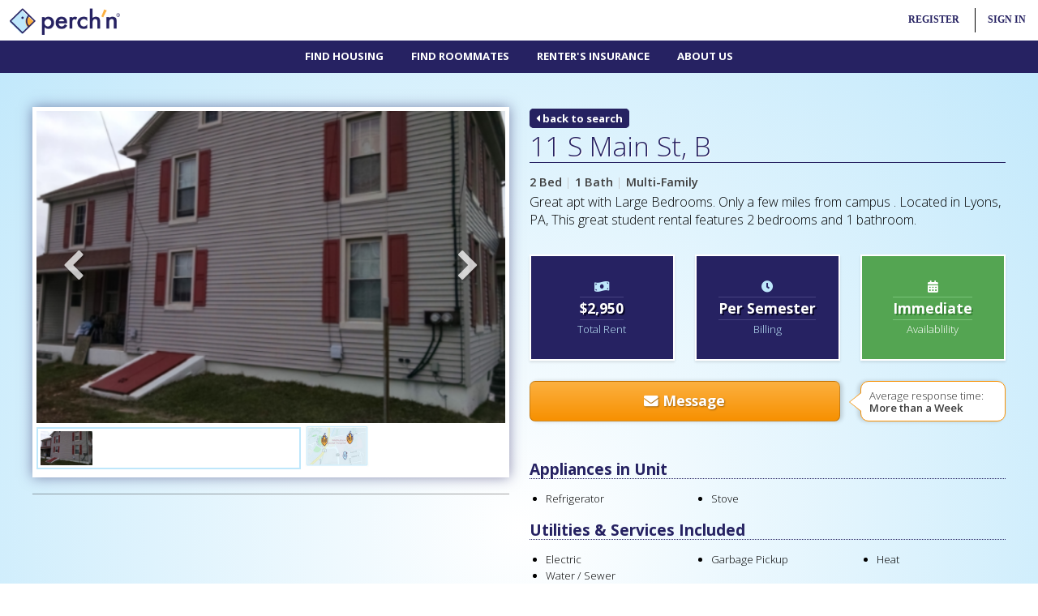

--- FILE ---
content_type: text/html; charset=UTF-8
request_url: https://perchn.com/property/11-s-main-st-7730/
body_size: 11636
content:

<!DOCTYPE HTML>
<html lang="en">
	<head>
		<script async src="//pagead2.googlesyndication.com/pagead/js/adsbygoogle.js"></script>
<script>
  (adsbygoogle = window.adsbygoogle || []).push({
    google_ad_client: "ca-pub-1693463724328549",
    enable_page_level_ads: true
  });
</script>
<!-- Global site tag (gtag.js) - Google Ads: 859150937 -->
<script async src="https://www.googletagmanager.com/gtag/js?id=AW-859150937"></script>
<script>
  window.dataLayer = window.dataLayer || [];
  function gtag(){dataLayer.push(arguments);}
  gtag('js', new Date());

  gtag('config', 'AW-859150937');
</script>

<meta http-equiv="Content-Type" content="text/html; charset=UTF-8" />
<meta http-equiv="X-UA-Compatible" content="IE=edge,chrome=1">
<meta http-equiv="cache-control" content="max-age=86400" />
<title>11 S Main St, B - Lyons, PA | perch'n</title>
<meta name="title" content="11 S Main St, B - Lyons, PA | perch'n" />
<meta name="description" content="11 S Main St, B offers 2 Bedrooms and 1 bathrooms in Lyons, PA. Find rentals, roommates and more with perch'n!" />
<meta name="keywords" content="" />
<meta name="author" content="" />
<meta name="viewport" content="width=device-width, initial-scale=1" />
<meta name="revisit-after" content="1 Week">
<meta name="rating" content="general">
<meta name="msapplication-TileColor" content="#ffffff">
<meta name="msapplication-TileImage" content="https://perchn.com/ico/ms-icon-144x144.png">
<meta name="theme-color" content="#ffffff">
<link rel="apple-touch-icon" sizes="57x57" href="https://perchn.com/ico/apple-icon-57x57.png">
<link rel="apple-touch-icon" sizes="60x60" href="https://perchn.com/ico/apple-icon-60x60.png">
<link rel="apple-touch-icon" sizes="72x72" href="https://perchn.com/ico/apple-icon-72x72.png">
<link rel="apple-touch-icon" sizes="76x76" href="https://perchn.com/ico/apple-icon-76x76.png">
<link rel="apple-touch-icon" sizes="114x114" href="https://perchn.com/ico/apple-icon-114x114.png">
<link rel="apple-touch-icon" sizes="120x120" href="https://perchn.com/ico/apple-icon-120x120.png">
<link rel="apple-touch-icon" sizes="144x144" href="https://perchn.com/ico/apple-icon-144x144.png">
<link rel="apple-touch-icon" sizes="152x152" href="https://perchn.com/ico/apple-icon-152x152.png">
<link rel="apple-touch-icon" sizes="180x180" href="https://perchn.com/ico/apple-icon-180x180.png">
<link rel="icon" type="image/png" sizes="192x192"  href="https://perchn.com/ico/android-icon-192x192.png">
<link rel="icon" type="image/png" sizes="32x32" href="https://perchn.com/ico/favicon-32x32.png">
<link rel="icon" type="image/png" sizes="96x96" href="https://perchn.com/ico/favicon-96x96.png">
<link rel="icon" type="image/png" sizes="16x16" href="https://perchn.com/ico/favicon-16x16.png">
<link rel="manifest" href="https://perchn.com/ico/manifest.json">

		<!-- Event snippet for Campus Search conversion page -->
		<script>
		  gtag('event', 'conversion', {'send_to': 'AW-859150937/2CeECMmak5EBENm01pkD'});
		</script>

		<meta name="apple-itunes-app" content="app-id=1250587705">
		<script type="application/ld+json">
		{
		  "@context": "http://schema.org",
		  "@type": "BreadcrumbList",
		  "itemListElement":
		  	[{
		    	"@type": "ListItem",
		    	"position": 1,
		    	"item": {
		    	  	"@id": "https://perchn.com/search-for-housing/",
		    	  	"name": "Housing"
		    	}
		  	}
		  			  	,{
		  	  	"@type": "ListItem",
		  	  	"position": 3,
		    	"item": {
		      		"@id": "https://perchn.com/property/11-s-main-st-7730/",
		      		"name": "11 S Main St , Apt B"
		    	}
		  	}]
		}
		</script>
		<meta property="og:url"           content="https://perchn.com/property/11-s-main-st-7730/" />
		<meta property="og:type"          content="website" />
		<meta property="og:title"         content="I found this place on perchn.com" />
		<meta property="og:description"   content="Great apt with Large Bedrooms. Only a few miles from campus . Located in Lyons, PA, This  great student rental features 2 bedrooms and 1 bathroom. " />
		<meta property="og:image"         content="https://perchn.com/img/property/1521555777.png" />
		<!--[if lte IE 8]><script src="https://perchn.com/themes/html5up-miniport/assets/js/ie/html5shiv.js"></script><![endif]-->
		<link rel='canonical' href='https://perchn.com/property/11-s-main-st-7730/'>
		<link rel="stylesheet" href="https://perchn.com/themes/html5up-miniport/assets/css/main2.css" />
		<!--[if lte IE 8]><link rel="stylesheet" href="https://perchn.com/themes/html5up-miniport/assets/css/ie8.css" /><![endif]-->
		<!--[if lte IE 9]><link rel="stylesheet" href="https://perchn.com/themes/html5up-miniport/assets/css/ie9.css" /><![endif]-->
		<link rel="stylesheet" href="https://use.fontawesome.com/releases/v5.2.0/css/all.css" integrity="sha384-hWVjflwFxL6sNzntih27bfxkr27PmbbK/iSvJ+a4+0owXq79v+lsFkW54bOGbiDQ" crossorigin="anonymous">
		<link type="text/css" rel="stylesheet" href="https://perchn.com/themes/html5up-miniport/assets/jquery_ui/jquery-ui.css"/>
		<link type="text/css" rel="stylesheet" href="https://perchn.com/themes/html5up-miniport/assets/slick-1.6.0/slick/slick.css"/>
		<link type="text/css" rel="stylesheet" href="https://perchn.com/themes/html5up-miniport/assets/slick-1.6.0/slick/slick-theme.css"/>
		<link rel="stylesheet" type="text/css" href="https://perchn.com/themes/html5up-miniport/assets/fancybox-3.0/dist/jquery.fancybox.min.css">
		<link href="https://perchn.com/themes/html5up-miniport/assets/jQuery.mmenu-master/jQuery.mmenu-master/dist/css/jquery.mmenu.all.css" type="text/css" rel="stylesheet" />
<style>
.sfilters li{margin-bottom:5px;}
.sfilters li input, .sfilters li select {background:#FFFFFF !important;width:100%;padding:6px 0 6px 10px;font-size:0.8em;margin:0;border:2px #bee7fb solid;}
.sfilters li select {-webkit-appearance: none;-moz-appearance: none;text-indent: 1px;text-overflow: '';}
.sfilters li input[type='checkbox']{display:inline-block;width:auto !important;border:1px red solid;}
.sfilters li.chkbox label{display:inline-block;font-size:0.7em;font-weight:normal;}
.sfilters li label.selector {position:relative}
.sfilters li label.selector:after {content:"\f078";font-family: "FontAwesome";font-size: 11px;color:#aaa;right:12px; top:0px;position:absolute;pointer-events:none;}
form input[type='text'],form input[type='number'],form input[type='password'],form input[type='email'],form input[type='tel'],form label select,form select,form select option,form textarea{font-family:Rubik;border-radius: 4px;padding:6px 0 6px 10px;font-size:0.9em;font-weight:bold;color:#696969;margin:0;width:100%;background:#FFFFFF;border:1px silver solid;min-height:35px;}
form label {font-family:Rubik;font-size:0.9em;width:auto;display:block;}
form ul li{margin-bottom:15px;}
form select{-moz-appearance:window;}
form label.selector {position:relative;}
form label.selector:after {content:"\f078";font-family: "FontAwesome";font-size: 11px;color:#aaa;right:12px;top:7px;position:absolute;pointer-events:none;}
form input[type='checkbox'],
form input[type='radio'] {float:left;}
form .alrt {border-right:3px red solid !important;}
.box {padding:30px 10px;}
.box_alt {border:2px #FFFFFF solid;background:#262262; color:#FFFFFF;line-height:1em !important;}
.box_alt:hover {border:2px #FFFFFF solid;}
.box_alt h6 {text-shadow: 2px 2px 0px #090729;color:#FFFFFF;font-size:1.2em;font-weight:bold;padding:3px 0 3px 0;margin:5px 0 3px 0;line-height:1.2em;border-top:1px #464281 solid;border-bottom:1px #464281 solid;display:inline-block;}
.box_alt span {font-size:0.9em;color:#bee7fb;}
.box_alt i {color:#bee7fb;}
.alt-2 {background:#fcb040; color:#FFFFFF;line-height:1em !important;}
.alt-2 h6 {text-shadow: 2px 2px 0px #C27D18;color:#FFFFFF;font-size:1.2em;font-weight:bold;padding:3px 0 3px 0;margin:5px 0 3px 0;line-height:1.2em;border-top:1px #ffce86 solid;border-bottom:1px #ffce86 solid;display:inline-block;}
.alt-2 span {font-size:0.9em;color:#FFFFFF;}
.alt-2 i {color:#FFFFFF;}
.alt-3 {background:#54a552; color:#FFFFFF;line-height:1em !important;}
.alt-3 h6 {text-shadow: 2px 2px 0px #398437;color:#FFFFFF;font-size:1.2em;font-weight:bold;padding:3px 0 3px 0;margin:5px 0 3px 0;line-height:1.2em;border-top:1px #78c377 solid;border-bottom:1px #78c377 solid;display:inline-block;}
.alt-3 span {font-size:0.9em;color:#FFFFFF;}
.alt-3 i {color:#FFFFFF;}
.alt-4 {background:#9c9c9c; color:#FFFFFF;line-height:1em !important;}
.alt-4 h6 {text-shadow: 2px 2px 0px #747474;color:#FFFFFF;font-size:1.2em;font-weight:bold;padding:3px 0 3px 0;margin:5px 0 3px 0;line-height:1.2em;border-top:1px #78c377 solid;border-bottom:1px #78c377 solid;display:inline-block;}
.alt-4 span {font-size:0.9em;color:#FFFFFF;}
.alt-4 i {color:#FFFFFF;}
.apt_feat {margin-top:10px;}
.apt_feat div {margin-top:0px;margin-bottom:0px;padding-top:0px;padding-bottom:0px;}
.slick-loading .slick-list{background: #fff url('https://perchn.com/themes/html5up-miniport/assets/slick-1.6.0/slick/ajax-loader.gif') center center no-repeat;}
.slick-prev,.slick-next{font-size: 0;line-height: 0;position: absolute;top: 50%;display: block;width: 40px;height: 40px;padding: 0;-webkit-transform: translate(0, -50%);-ms-transform: translate(0, -50%);transform: translate(0, -50%);cursor: pointer;color: transparent;border: none;outline: none;background: transparent;z-index:999999999999999999999999999999999999999;text-shadow: 2px 2px 2px rgba(0,0,0,0.4);}
.slick-prev:hover,.slick-prev:focus,.slick-next:hover,.slick-next:focus{color: transparent;outline: none;background: transparent;}
.slick-prev:hover:before,.slick-prev:focus:before,.slick-next:hover:before,.slick-next:focus:before{opacity: 1;}
.slick-prev.slick-disabled:before,.slick-next.slick-disabled:before{opacity: .25;}
.slick-prev:before,.slick-next:before{font-family: 'FontAwesome';font-size: 40px;line-height: 1;opacity: .75;color: white;-webkit-font-smoothing: antialiased;-moz-osx-font-smoothing: grayscale;}
.slick-prev {left: 25px;}
[dir='rtl'] .slick-prev {right: 25px;left: auto;}
.slick-prev:before{content: '\f053';}
[dir='rtl'] .slick-prev:before{content: '\f053';}
.slick-next{right: 25px;}
[dir='rtl'] .slick-next{right: auto;left: 25px;}
.slick-next:before{content: '\f054';}
[dir='rtl'] .slick-next:before{content: '\f054';}
.btn,.btn_2,.btn_3 {text-align:center;background:#262262;text-decoration:none;display:block;font-size:1.2em;font-weight:bold;border: 1px #1b75bc solid;padding: 7px 0;color:#ffffff;transition: all 0.2s ease;}
.btn i {color:#fcb040;}
.btn_2 {background:#262262;color:#ffffff;}
.btn_3 {background:#ffffff;border: 1px #fcb040 solid;color:#fcb040;}
.btn:hover {color:#ffffff !important;border: 1px #262262 solid;-webkit-box-shadow: 0px 0px 15px 0px rgba(38,34,98,.5);-moz-box-shadow: 0px 0px 15px 0px rgba(38,34,98,.5);box-shadow: 0px 0px 15px 0px rgba(38,34,98,.5);background:#262262;}
.btn_2:hover {color:#bee7fb !important;-webkit-box-shadow: 0px 0px 15px 0px rgba(38,34,98,.5);-moz-box-shadow: 0px 0px 15px 0px rgba(38,34,98,.5);box-shadow: 0px 0px 15px 0px rgba(38,34,98,.5);}
.btn_green,.btn_red,.btn_orange,.btn_gray,.btn_blue{display:block;text-decoration:none;font-size:0.9em;font-weight:bold;text-align: center;text-shadow: none;padding: 6px 14px;border: 1px solid rgba(0, 0, 0, 0.2);-webkit-transition: all 0.1s ease-in-out;-moz-transition:all 0.1s ease-in-out;-ms-transition:all 0.1s ease-in-out;-o-transition:all 0.1s ease-in-out;transition:all 0.1s ease-in-out;}
.btn_gray{background:silver;color:#FFFFFF !important;}
.btn_gray:hover {background:gray;color:#FFFFFF !important;}
.btn_green{background:#fcb040;color:#FFFFFF !important;}
.btn_green:hover {background:#dd952a;color:#FFFFFF !important;}
.btn_red{background:#d20c0c;color:#FFFFFF !important;}
.btn_red:hover {background:#b80101;color:#FFFFFF !important;}
.btn_orange{text-shadow: 1px 1px 2px rgba(0, 0, 0, 0.36);background: rgb(252,176,64); /* Old browsers */
background: -moz-linear-gradient(top, rgba(252,176,64,1) 0%, rgba(247,144,0,1) 100%); /* FF3.6-15 */
background: -webkit-linear-gradient(top, rgba(252,176,64,1) 0%,rgba(247,144,0,1) 100%); /* Chrome10-25,Safari5.1-6 */
background: linear-gradient(to bottom, rgba(252,176,64,1) 0%,rgba(247,144,0,1) 100%); /* W3C, IE10+, FF16+, Chrome26+, Opera12+, Safari7+ */
filter: progid:DXImageTransform.Microsoft.gradient( startColorstr='#fcb040', endColorstr='#f79000',GradientType=0 );color:#FFFFFF !important;}
.btn_orange:hover {background:#dd952a;color:#FFFFFF !important;}
.btn_blue{background:#262262;color:#FFFFFF !important;}
.blue:hover {background:#130f47;color:#FFFFFF !important;}
.featr {margin:7px 0 0 20px;}
.featr li{list-style-type:disc;font-size:0.9em;line-height:1.2em;margin-bottom:5px;}
.flyt {width:100%;min-height:350px;}
.back{font-family:open sans;font-weight:bold;color:#ffffff; text-decoration:none;background:#262261;font-size:0.9em;border-radius:5px;padding:0 5px;border:3px #262261 solid;}
@keyframes fa-beat {0% {transform:scale(1);}5% {transform:scale(1.25);}20% {transform:scale(1);}30% {transform:scale(1);}35% {transform:scale(1.25);}50% {transform:scale(1);}55% {transform:scale(1.25);}70% {transform:scale(1);}}
.favorite {cursor: pointer;color:pink;opacity:.75;transition: all 0.1s ease-in;text-shadow: 2px 2px 2px rgba(0, 0, 0, 0.5);}
.favorite:hover {animation:fa-beat 5s ease infinite;opacity:1;}
.fchecked {color:#ff7c7c;opacity:1;text-shadow: 2px 2px 2px rgba(0, 0, 0, 0.5);}
.triangle-border {position:relative;line-height:1.2em !important;font-size:0.9em;height:50px;padding:10px;border:1px solid #f79104;color:#333;background:#fff;-webkit-border-radius:10px;-moz-border-radius:10px;border-radius:10px;-webkit-box-shadow: -3px 0px 5px 0px rgba(0,0,0,0.16);-moz-box-shadow: -3px 0px 5px 0px rgba(0,0,0,0.16);box-shadow: -3px 0px 5px 0px rgba(0,0,0,0.16);}
.triangle-border:before {content:"";position:absolute;bottom:-20px;left:40px;border-width:20px 20px 0;border-style:solid;border-color:#f79104 transparent;display:block;width:0;}
.triangle-border:after {content:"";position:absolute;bottom:-13px;left:47px;border-width:13px 13px 0;border-style:solid;border-color:#fff transparent;display:block;width:0;}
.triangle-border.left:before {top:13px;bottom:auto;left:-15px;border-width:12px 15px 12px 0;border-color:transparent #f79104;}
.triangle-border.left:after {top:14px;bottom:auto;left:-14px;border-width:11px 14px 11px 0;border-color:transparent #fff;}
.btn_orange {-webkit-box-shadow: 3px 0px 5px 0px rgba(0,0,0,0.16);-moz-box-shadow: 3px 0px 5px 0px rgba(0,0,0,0.16);box-shadow: 3px 0px 5px 0px rgba(0,0,0,0.16);}
.favcon {padding-top:7px;width:45px;height:45px;float:right;text-align:center;display:inline-block;background:#FFFFFF;border-radius:50px;border:1px silver solid;margin:0 0 10px 10px;}

@media screen and (min-width: 737px) {.no-desktop {display:none;}}
@media screen and (max-width: 500px) {
	.flyt {width:100%;min-height:250px;}
	.triangle-border {text-align:center;height:auto;}
	.triangle-border.left:before {border-width:0;border-color:transparent;}
	.triangle-border.left:after {border-width:0;border-color:transparent;}

}
</style>

	</head>
	<body>
<div>
		<!-- Nav -->
			<style>
@keyframes pulse {10%, 90% {transform: translate3d(-1px, 0, 0);}20%, 80% {transform: translate3d(2px, 0, 0);}30%, 50%, 70% {transform: translate3d(-4px, 0, 0);}40%, 60% {transform: translate3d(4px, 0, 0);}}
.new_mail {opacity:1 !important;animation-name: pulse;animation-duration: 1s;animation-iteration-count: infinite;}

#minicon_actions {margin-top:5px;list-style-type:none;height:40px;vertical-align:center;}
#minicon_actions li{display:inline-block;height:40px;vertical-align:center;float:left;margin:0;}
#minicon_actions li a{

	vertical-align:center;
	text-decoration:none;
	line-height:40px;
}
#minicon_actions li:last-child {border:0;}
#minicon_actions li:last-child a {border:0;color:#262262;font-weight:bold;}
#minicon_actions li a img{padding:0px;height:40px;opacity: 0.5;transition: all 0.5s ease;}
#minicon_actions li a img:hover{opacity:1;}

.fa-stack-1x,.fa-stack-2x,.fa-stack-3x {position: absolute;text-align: center;width:20px;}
.fa-stack-1x {line-height: inherit;top:-2px;left: 0;}
.fa-stack-2x {font-size: 0.6em;bottom:8px;width:10px;}
.fa-stack-3x {font-size: 2em;}
#nav ul li.user a {color:#4ec5f4;}
.logo {position:absolute;top:10px;left:10px;}
.logo a img{height:33px;}
#mmenu_open {display: block;width: 40px;padding: 5px 10px;overflow: hidden;}
#mmenu_open span {background: #fcb040;display: block;height: 3px;margin: 5px 0;position: relative;transform: rotate( 0 );top: 0;left: 0;opacity: 1;transition: none 0.5s ease;transition-property: transform, top, left, opacity;}
html.mm-opened #mmenu_open span.top-bar {transform: rotate( 45deg );top: 8px;}
html.mm-opened #mmenu_open span.middle-bar {opacity: 0;left: -40px;}
html.mm-opened #mmenu_open span.bottom-bar {transform: rotate( -45deg );top: -8px;}
#mnavico {position:absolute;top:5px;left:5px;display:none;}
#mmmm {position:fixed;top:0;left:0;z-index:999;width:100%;background:#ffffff;height:90px;}
#dnav {position:relative;width:100%;height:40px;top:50px;background:#262262;z-index:999;}
#pm_logo_desktop {display:block;}
#pm_logo_mobile {display:none;}
#global_actions {height:30px;list-style-type:none;padding:0;margin-top:10px;}
#global_actions li {font-size:0.8em;list-style-type:none;display:inline-block;padding:0 15px 0 15px;}
#global_actions li a{font-weight:bold;color:#262262;text-decoration:none;line-height:30px;}
#sis,#sir {border-radius: 10px 0px 0px 10px;-moz-border-radius: 10px 0px 0px 10px;-webkit-border-radius: 10px 0px 0px 10px;border: 0px solid #000000;box-shadow: 0px 1px 0px 0px rgba(0, 0, 0, 0.2);padding-top:20px;padding-bottom:20px;padding-right:15px;text-align:right;position:fixed;min-width:225px;right:0;top:40px;display:none;z-index:9999;}
#sis{background:#fcb040;}
#sir{background:#262262;}
#sis a, #sir a {display:block;padding:0;margin:0;border:0;height:30px;}
#sis a:hover {color:#000000;}
#si {border-left:1px #000000 solid;}
#rg:hover,#si:hover {border-radius: 10px 10px 0px 0px;-moz-border-radius: 10px 10px 0px 0px;-webkit-border-radius: 10px 10px 0px 0px;border: 0px solid #000000;}
#rg:hover a,#si:hover a{color:#FFFFFF;}
#rg:hover {background:#262262;}
#si:hover {background:#fcb040;}
#sir:hover > #rg {background:#262262;}
.top-nav {padding:0;margin:0;height:25px;}
.top-nav li{font-family:Rubik;font-size:0.8em;font-weight:bold;line-height:25px;color:#bee7fb;display:inline;height:20px !important;padding:0;}
.top-nav li:after {content:'|';padding-right:13px;}
.top-nav li.last:after {content:'';padding-left:0;padding-right:0;}
.top-nav li:last-child{padding:0;margin:0;border:0;}
.top-nav li a{text-decoration:none;color:#ffffff;width:100%;height:100%;}
.top-nav li a:hover{color:#bee7fb;}
@media screen and (max-width: 800px){#mnavico {display:block;}.logo {left:55px;}#mmmm {height:50px;}#dnav {display:none;}}
@media screen and (max-width: 540px){#rg,#prop,.signout{display:none;}.start-here {width:100%;}}
@media screen and (max-width: 400px){#global_actions li {font-size:0.7em;padding:0 10px 0 10px;}.logo {}.logo a img{height:28px;}#rg {border-left:0;}#pm_logo_desktop {display:none;}#pm_logo_mobile {display:block;}}
</style>
<div id='mmmm' class="Fixed">
 <div style='position:relative;width:100%;height:50px;bottom:0;z-index:999;'>
 <div id='mnavico'><a href='#mmenu' id="mmenu_open"><span class="top-bar"></span><span class="middle-bar"></span><span class="bottom-bar"></span></a></div>
 <div class='logo'>
  	<a href='https://perchn.com/'><img src='https://perchn.com/themes/html5up-miniport/images/logo-text.png' alt="perch'n Logo"></a>
  </div>
 <div style='position:absolute;top:0;right:0;font-family:Rubik;' id='minicon'>
  	<ul id='global_actions' style='text-transform:uppercase;'>
 	 <li id='rg'><a href='#'>Register</a><div id='sir'><a style='border:0;' href='https://perchn.com/student-sign-up/'>Renter</i></a><a style='border:0;' href='https://perchn.com/register/'>Property Manager</i></a></div></li>
 	 <li id='si'><a href='#'>Sign In</a><div id='sis'><a style='border:0;' href='https://perchn.com/sign-in/'>Renter</i></a><a style='border:0;' href='https://perchn.com/property-manager/'>Property Manager</i></a></div></li>
 	</ul>
	 </div>
 <div id='dnav'>
  <div id='cssmenu' style='height:40px;position:absolute;top:0;left:0;right:0;margin-left:auto;margin-right:auto;text-align:center;font-weight:normal;' class='no-mobile'>
<ul>
    	<li><a style='font-family:Open Sans;' href='https://perchn.com/search-for-housing/'>Find Housing</a></li>
	<li><a style='font-family:Open Sans;' href='https://perchn.com/find-roommates/'>Find Roommates</a></li>
 	<li><a style='font-family:Open Sans;' href='https://perchn.com/renters-insurance/'>Renter's Insurance</a></li>
 	 	<li class='last has-sub'><a style='font-family:Open Sans;' href='https://perchn.com/about-us/'>About Us</a>
 	<ul>
 	 <!--//<li><a href='https://perchn.com/job-opportunities/'>Jobs & Internships</a></li>//-->
 	 <li><a style='font-family:Open Sans;' href='https://perchn.com/just-perchn/'>Just perch'n</a></li>
 	 <li><a style='font-family:Open Sans;' href='https://perchn.com/locations/'>Locations</a></li>
 	</ul>
 	</li>
 	  </ul>
  </div>
 </div>
</div>
</div>		<!-- Home -->

<div class='wrapper first' style='background: rgba(255,255,255,1);background: -moz-radial-gradient(center, ellipse cover, rgba(255,255,255,1) 0%, rgba(190,231,251,1) 100%);background: -webkit-gradient(radial, center center, 0px, center center, 100%, color-stop(0%, rgba(255,255,255,1)), color-stop(100%, rgba(190,231,251,1)));background: -webkit-radial-gradient(center, ellipse cover, rgba(255,255,255,1) 0%, rgba(190,231,251,1) 100%);background: -o-radial-gradient(center, ellipse cover, rgba(255,255,255,1) 0%, rgba(190,231,251,1) 100%);background: -ms-radial-gradient(center, ellipse cover, rgba(255,255,255,1) 0%, rgba(190,231,251,1) 100%);background: radial-gradient(ellipse at center, rgba(255,255,255,1) 0%, rgba(190,231,251,1) 100%);filter: progid:DXImageTransform.Microsoft.gradient( startColorstr='#ffffff', endColorstr='#bee7fb', GradientType=1 );margin-bottom:20px;'>
 <div class='container'>
  <div class='row' style='text-align:left;'>

   <!--// Left Col Begin//-->
   <div class="6u 12u(mobile)">
    <div style='background:#FFFFFF;border: 5px #FFFFFF solid;-webkit-box-shadow: 0px 0px 15px 0px rgba(38,34,98,.5);-moz-box-shadow: 0px 0px 15px 0px rgba(38,34,98,.5);box-shadow: 0px 0px 15px 0px rgba(38,34,98,.5);'>
	 <!--// Photos & Flythrus Begin//-->
     <div class="slider-for" style='width: 100%;max-width:600px;margin-left: auto;margin-right: auto;'>
	  <!--// Flyt-Thru //-->	  <!--// Main Image //--><a href="https://perchn.com/img/property/1521555777.png" data-fancybox="group" data-type="image" data-caption="11 S Main St, B (Photo 1)"><img src='https://perchn.com/img/property/1521555777.png' style='width:100%;' alt="11 S Main St, B (Photo 1)"></a>	  <!--// Image Array //-->	  <!--// Map //--><iframe class='flyt' src="https://perchn.com/themes/html5up-miniport/map.php?pid=7730" frameborder="0" allowfullscreen></iframe>
     </div>

     <div class='no-mobile'>
      <div class='row'>
       <div class="7u">
               <div class="slider-nav" style='margin-top:5px;padding:3px;border:2px #bee7fb solid;width: 100%;margin-left: auto;margin-right: auto;'>
         <img data-thumb="https://perchn.com/img/property/1521555777.png" src='https://perchn.com/img/property/1521555777.png' alt='11 S Main St, B (Photo 1)' style='width:100%;'>         	    </div>
              </div>
       <div class="5u">
        <div class='row'>
	     <div class='4u' style='padding:22px 0 0 5px;'><a data-fancybox data-type="iframe" data-src="https://perchn.com/themes/html5up-miniport/map.php?pid=7730" href="javascript:;"><img src='https://perchn.com/themes/html5up-miniport/images/mapthumb2.jpg' style='width:100%;margin-top:5px;' alt="11 S Main St, B Map"></a></div>
      	       	       	</div>
       </div>
	  </div>
	 </div>
	 <div class='no-desktop'>
	  <a data-fancybox data-type="iframe" data-src="https://perchn.com/themes/html5up-miniport/map.php?pid=7730" href="javascript:;"><img src='https://perchn.com/themes/html5up-miniport/images/mapthumb.jpg' style='height:60px;margin-top:10px;'></a>
	  	  	  	 </div>
	 <!--// End Photos & Flythrus //-->
	</div>
	<div class='no-mobile'>
	 <hr style='margin:20px 0 0 0;'>
	 <div class='row'>
	  <div class='6u 12u(mobile)'><script async src="//pagead2.googlesyndication.com/pagead/js/adsbygoogle.js"></script>


<!-- Generic Side Bar -->
<ins class="adsbygoogle"
     style="display:block;width:100%;max-width:300px;margin-top:20px;"
     data-ad-client="ca-pub-1693463724328549"
     data-ad-slot="8437921715"
     data-ad-format="auto"></ins>
<script>
setTimeout(function(){(adsbygoogle = window.adsbygoogle || []).push({})}, 500);
</script></div>
	  <div class='6u 12u(mobile)'><script async src="//pagead2.googlesyndication.com/pagead/js/adsbygoogle.js"></script>


<!-- Generic Side Bar -->
<ins class="adsbygoogle"
     style="display:block;width:100%;max-width:300px;margin-top:20px;"
     data-ad-client="ca-pub-1693463724328549"
     data-ad-slot="8437921715"
     data-ad-format="auto"></ins>
<script>
setTimeout(function(){(adsbygoogle = window.adsbygoogle || []).push({})}, 500);
</script></div>
	 </div>
	</div>
   </div>
   <!--// Left Col End//-->

   <!--// Right Col Begin//-->
   <div class="6u 12u(mobile)">
	<!--// Title and info //-->
    <a class='back' href='https://perchn.com/search-for-housing/'><i class='fa fa-caret-left'></i> back to search</a>
    <div class="addthis_inline_share_toolbox" style='float:right;'></div>
    <div style='clear:both;'></div>
    	    <h1 style='font-family:open sans;font-size:2.3em;line-height:1.2em;border-bottom:1px #262262 solid;margin-bottom:10px;'>11 S Main St, B</h1>

    
    
    <b>2 Bed</b> <span style='color:silver;'>|</span> <b>1 Bath</b> <span style='color:silver;'>|</span> <b>Multi-Family</b>
        	<p style='font-size:1.1em;line-height:1.4em;'>Great apt with Large Bedrooms. Only a few miles from campus . Located in Lyons, PA, This  great student rental features 2 bedrooms and 1 bathroom. </p>
    
        <div class='row'>
     <div class='4u 6u(mobile)'><div class='box box_alt'><i class='fa fa-money-bill-wave'></i><br><h6>$2,950</h6><br><span>Total Rent</span></div></div>
     <div class='4u 6u(mobile)'><div class='box box_alt'><i class='fa fa-clock'></i><br><h6>Per Semester</h6><br><span>Billing</span></div></div>
     <div class='4u 12u(mobile)'><div class='box box_alt alt-3'><i class='fa fa-calendar-alt'></i><br><h6>Immediate</h6><br><span>Availablility</span></div></div>
    </div>

        <div class='row' style='margin-bottom:20px;'>
	 <div class='8u 12u(mobile)'><a data-fancybox data-src="#hidden-content" href="javascript:;" class='btn_orange' style='line-height:35px;font-size:1.2em;border-radius: .4em;height:50px;'><i class='fa fa-envelope'></i> Message</a></div>
	 <div class='4u 12u(mobile)'><p class="triangle-border left">Average response time: <b>More than a Week</b></p></div>
    </div>
    


    <h6 style='font-weight:bold;font-family:open sans;font-size:1.3em;line-height:1.2em;margin:15px 0 5px 0;border-bottom:1px #262262 dotted;'>Appliances in Unit</h6>	<div class='row apt_feat'>
	 <div class='4u 6u(tablet) 12u(mobile)'><ul class='featr'><li>Refrigerator</li></ul></div>
	 <div class='4u 6u(tablet) 12u(mobile)'><ul class='featr'><li>Stove</li></ul></div>
	 <div class='4u 6u(tablet) 12u(mobile)'></div>
	</div>
	<h6 style='font-weight:bold;font-family:open sans;font-size:1.3em;line-height:1.2em;margin:15px 0 5px 0;border-bottom:1px #262262 dotted;'>Utilities & Services Included</h6>	<div class='row apt_feat'>
	 <div class='4u 6u(tablet) 12u(mobile)'><ul class='featr'><li>Electric</li><li>Water / Sewer</li></ul></div>
	 <div class='4u 6u(tablet) 12u(mobile)'><ul class='featr'><li>Garbage Pickup</li></ul></div>
	 <div class='4u 6u(tablet) 12u(mobile)'><ul class='featr'><li>Heat</li></ul></div>
	</div>
	<h6 style='font-weight:bold;font-family:open sans;font-size:1.3em;line-height:1.2em;margin:15px 0 5px 0;border-bottom:1px #262262 dotted;'>Features</h6>	<div class='row apt_feat'>
	 <div class='4u 6u(tablet) 12u(mobile)'><ul class='featr'><li>Off-Street Parking</li></ul></div>
	 <div class='4u 6u(tablet) 12u(mobile)'></div>
	 <div class='4u 6u(tablet) 12u(mobile)'></div>
	</div>
	<h6 style='font-weight:bold;font-family:open sans;font-size:1.3em;line-height:1.2em;margin:15px 0 5px 0;border-bottom:1px #262262 dotted;'>Amenities</h6>	<div class='row apt_feat'>
	 <div class='4u 6u(tablet) 12u(mobile)'><ul class='featr'><li>Patio / Deck / Porch</li></ul></div>
	 <div class='4u 6u(tablet) 12u(mobile)'></div>
	 <div class='4u 6u(tablet) 12u(mobile)'></div>
	</div>
	
<!--// SUBLETS //-->
<!--// SUBLETS //-->

	<!--// End Title and info //-->

    <!--//<p style='font-size:0.8em;margin-top:20px;'>Listing last updated 6 years ago</p>//-->

	<div class='no-desktop'>
	 <hr style='margin:20px 0 0 0;'>
	 <div class='row'>
	  <div class='6u'><script async src="//pagead2.googlesyndication.com/pagead/js/adsbygoogle.js"></script>


<!-- Generic Side Bar -->
<ins class="adsbygoogle"
     style="display:block;width:100%;max-width:300px;margin-top:20px;"
     data-ad-client="ca-pub-1693463724328549"
     data-ad-slot="8437921715"
     data-ad-format="auto"></ins>
<script>
setTimeout(function(){(adsbygoogle = window.adsbygoogle || []).push({})}, 500);
</script></div>
	  <div class='6u'><script async src="//pagead2.googlesyndication.com/pagead/js/adsbygoogle.js"></script>


<!-- Generic Side Bar -->
<ins class="adsbygoogle"
     style="display:block;width:100%;max-width:300px;margin-top:20px;"
     data-ad-client="ca-pub-1693463724328549"
     data-ad-slot="8437921715"
     data-ad-format="auto"></ins>
<script>
setTimeout(function(){(adsbygoogle = window.adsbygoogle || []).push({})}, 500);
</script></div>
	 </div>
	</div>

   </div>
  </div>
 </div>
</div>



<div style="display: none;width:100%;max-width:400px;" id="hidden-content">
   <h3>You must be logged in to contact this landlord.</h3>
<section id='index_login'>
<div style='position:relative;font-size:1.2em;padding-bottom:0;margin-bottom:5px;text-align:center;'>
 <a href="https://www.facebook.com/v2.2/dialog/oauth?client_id=583063235188009&state=63472c855ec4a1719c43359fbdd8dae7&response_type=code&sdk=php-sdk-5.0.0&redirect_uri=https%3A%2F%2Fperchn.com%2Ffb-callback.php&scope=email" style='text-decoration:none;'>
 <div style='position:relative;height:50px;width:100%;background:#49639f;color:#FFFFFF;line-height:50px;font-weight:bold;'>
  <div style='position:absolute;left:0;width:50px;text-align:center;border-right:1px #345193 solid;'><i class='fa fa-facebook'></i></div>
  Sign in with Facebook
 </div>
 </a>
</div>

<div style='position:relative;font-size:1.2em;padding-bottom:0;margin-bottom:30px;border-bottom:1px silver dotted;text-align:center;'>
 <div style='position:absolute;bottom:-15px;font-style:italic;left:0;right:0;margin-left:auto;margin-right:auto;'><span style='background:#FFFFFF;padding:0 10px 0 10px;'>or</span></div>
 <a href="https://accounts.google.com/o/oauth2/auth?response_type=code&redirect_uri=https%3A%2F%2Fperchn.com%2Fgp_callback.php&client_id=211038335583-cbgjr9jh16ch4bj9n9u2j6cc3v93f9bo.apps.googleusercontent.com&scope=https%3A%2F%2Fwww.googleapis.com%2Fauth%2Fplus.login+https%3A%2F%2Fwww.googleapis.com%2Fauth%2Fuserinfo.email+https%3A%2F%2Fwww.googleapis.com%2Fauth%2Fuserinfo.profile+https%3A%2F%2Fwww.googleapis.com%2Fauth%2Fplus.me&access_type=online&approval_prompt=auto" style='text-decoration:none;'>
 <div style='position:relative;height:50px;width:100%;background:#d95232;color:#FFFFFF;line-height:50px;font-weight:bold;'>
  <div style='position:absolute;left:0;width:50px;text-align:center;border-right:1px #861a00 solid;'><i class='fa fa-google-plus'></i></div>
  Sign in with Google+
 </div>
 </a>
 <p style='font-size:0.7em;'>We don't post anything without your permission.</p>
</div>
<div style='text-align:center;'>
<form method="post" action="https://perchn.com/sign-in/">
 <input type='hidden' name='group' value=''>
  <h2 style='font-size:1.6em;margin-bottom:5px;'>Sign in with Email</h2>
  <p style='border:0 !important;'><a href='https://perchn.com/student-sign-up' style='border:0 !important;'>Don't Have an account? Sign Up Today</a></p>
  <div class="row">
   <div class="12u">
    <input required type="text" name="email" id="email" placeholder="Email" />
	<input style='margin-top:10px;' autocomplete="new-password" autocapitalize="none" required type="password" name="password" id="password" placeholder="Password" />
	<p style='margin-top:10px;margin-bottom:5px;text-align:right;font-family:rubik;font-size:11px;'><a href='https://perchn.com/forgot-password/renter/'>Forgot Your Password?</a></p>
    <input style='border-radius:0;margin:0;padding:0;border:0;font-size:1.2em;text-decoration:none;height:50px;width:100%;background:#272264;color:#FFFFFF;line-height:50px;font-weight:bold;' value='Sign in' name='login' type='submit'>
   </div>
  </div>
</form>
</div>
</section> </div>


<style>
.footwrap {width:100% !important;position:absolute;top:-40px;left:0;right:0;max-height:50px;}
.style4 {position:relative;width:100%;padding-top:30px;margin-top:0;padding-top:0;}
@media screen and (max-width: 650px) {
	.footwrap {width:100% !important;position:absolute;top:-40px;left:0;right:0;min-height:50px;}
}
</style>
<div class="wrapper style4">
<img src='https://perchn.com/themes/html5up-miniport/images/footer_top.png' class='footwrap' alt="Grass Footer">

				<article id="footer" class="container 75%" style='position:static;z-index:100;'>
					<div>


						<div class="row">
							<div class="12u">
							<p style='text-transform:uppercase;'>
							<a style='text-shadow:none;color:#FFFFFF;' href='https://perchn.com/glossary/'>The perch'n&reg; Glossary</a>&nbsp;&nbsp;|&nbsp;&nbsp;
							<a style='text-shadow:none;color:#FFFFFF;' href='https://perchn.com/off-campus-housing-101/'>Off-Campus 101</a>&nbsp;&nbsp;|&nbsp;&nbsp;
							<a style='text-shadow:none;color:#FFFFFF;' href='https://perchn.com/contact-us/'>Contact Us</a>&nbsp;&nbsp;|&nbsp;&nbsp;
							<!--//<a style='text-shadow:none;color:#FFFFFF;' href='https://perchn.com/job-opportunities/'>Job Opportunities</a>&nbsp;&nbsp;|&nbsp;&nbsp;//-->
							<a style='text-shadow:none;color:#FFFFFF;' href='https://perchn.com/advertise/'>Advertise/Affiliate With Us</a>
							</p>
							</div>
						</div>
						<div class="row">
							<div class="12u" style='font-size:10px;line-height:11px;padding:0;margin:0;text-align:left;'>
Disclaimer: The information being provided at perch'n or perchn.com (the "Website") is for informational purposes only. No representation or warranty is made as to the accuracy or completeness of any information contained on the Website, including, without limitation, any information regarding the condition of any Property listed on the Website, the actual ownership of the Property or the veracity of the Property descriptions. Any documents and/or pictures posted on the Website are for informational purposes only and may not represent the current condition of the Property or the condition of the Property at the time of inspection. The posting of pictures on the Website does not constitute a guarantee that any items represented in the pictures will be present when the renter takes possession of the Property. A user of the Website is encouraged to conduct his own due diligence and investigate all matters relating to any Property listed on the Website. It is recommended that all users seek independent advice, including legal advice, to perform their due diligence before renting a Property and that users also use good faith efforts in determining that the content of all information provided to or obtained from the Website is accurate.
							</div>
						</div>

						<div class="row">
							<div class="12u">
								<h3 data-edit='cpass' data-name='section-4*title'>Find us on ...</h3>
								<ul class="social">

									<li><a target='new' href="https://www.facebook.com/perchn/" class="icon fa-facebook"><span class="label">Facebook</span></a></li>
									<li><a target='new' href="https://twitter.com/perchn_" class="icon fa-twitter"><span class="label">Twitter</span></a></li>
									<li><a target='new' href="https://www.instagram.com/perchn_/" class="icon fa-instagram"><span class="label">Instagram</span></a></li>
									<li><a target='new' href="https://www.youtube.com/channel/UC_qDUMDynIb_eKWWNAMmvFA" class="icon fa-youtube"><span class="label">YouTube</span></a></li>
								</ul>
							</div>
						</div>
					</div>
					<footer style='padding:0;margin:30px 0 10px 0;'>
						<ul id="copyright" style='padding:0;margin:0;'>
							<li>&copy; 2026 Perchin LLC. All rights reserved.</li>
							<li><a href='https://perchn.com/terms-conditions/'>Terms & Conditions</a></li>
							<li><a href='https://perchn.com/privacy-policy/'>Privacy Policy</a></li>
							<li><a href='https://perchn.com/site-map/'>Site Map</a></li>
						</ul>
					</footer>
				</article>
			</div></div><nav id="mmenu">
 <ul>
  <li><a href='https://perchn.com/' style='color:#43B3E0;'>Home</a></li>
  <li><a href='https://perchn.com/search-for-housing/'>Find Housing</a></li>
  <li><a href='https://perchn.com/find-roommates/'>Find Roommates</a></li>
  <li><a href='https://perchn.com/renters-insurance/'>Renter's Insurance</a></li>
    <li><a href='https://perchn.com/about-us/'>About Us</a></li>
  <li><a style='font-family:Open Sans;' href='https://perchn.com/just-perchn/'>Just perch'n</a></li>
  <li><a style='font-family:Open Sans;' href='https://perchn.com/locations/'>Locations</a></li>
  <li class='user'>
  <a href='https://perchn.com/sign-in/'><i class='fa fa-user'></i> Sign In / Sign Up</a>
  </li>
 </ul>
</nav>


<script>
  (function(i,s,o,g,r,a,m){i['GoogleAnalyticsObject']=r;i[r]=i[r]||function(){
  (i[r].q=i[r].q||[]).push(arguments)},i[r].l=1*new Date();a=s.createElement(o),
  m=s.getElementsByTagName(o)[0];a.async=1;a.src=g;m.parentNode.insertBefore(a,m)
  })(window,document,'script','https://www.google-analytics.com/analytics.js','ga');

  ga('create', 'UA-89702730-1', 'auto');
  ga('send', 'pageview');
</script>		<!-- Scripts -->
		<script src="https://perchn.com/themes/html5up-miniport/assets/jquery-3.1.1.min.js"></script>
		<script src="https://perchn.com/themes/html5up-miniport/assets/jquery-ui-1.12.1.custom/jquery-ui.min.js"></script>
		<script src="https://perchn.com/themes/html5up-miniport/assets/jQuery.mmenu-master/jQuery.mmenu-master/dist/js/jquery.mmenu.all.min.js" type="text/javascript"></script>
		<script src="https://perchn.com/themes/html5up-miniport/assets/js/jquery.scrolly.min.js"></script>
		<script src="https://perchn.com/themes/html5up-miniport/assets/js/skel.min.js"></script>
		<script src="https://perchn.com/themes/html5up-miniport/assets/js/skel-viewport.min.js"></script>
		<script src="https://perchn.com/themes/html5up-miniport/assets/js/util.js"></script>
		<!--[if lte IE 8]><script src="https://perchn.com/themes/html5up-miniport/assets/js/ie/respond.min.js"></script><![endif]-->
		<script src="https://perchn.com/themes/html5up-miniport/assets/js/main.js"></script>

		<script src="https://perchn.com/themes/html5up-miniport/assets/slick-1.6.0/slick/slick.js"></script>
		<script src="https://perchn.com/themes/html5up-miniport/assets/fancybox-3.0/dist/jquery.fancybox.min.js"></script>

<script>
var loader = "<center><img src='https://perchn.com/themes/html5up-miniport/images/ajax_loader_gray.gif' class='loading-image' style='width:25%;'></center>";

function loadproducts(filter,fvalue,SID) {
	if(filter=='clear'){$('.afilter').each(function() {$(this).attr('checked', false);}),$('.tf').each(function(){$(this).val('');$(this).find('.start').prop('selected', true);});}
	if(fvalue=='clear'){$('#'+filter).attr('checked', false);$('#'+filter).val('');$('#'+filter).find('.start').prop('selected', true);}
	$.ajax({
		beforeSend: function(){$('#sublet-results').html(loader);},
		url: "https://perchn.com/themes/html5up-miniport/ajax_show_sublets.php?property=7730&filter="+filter+"&fvalue="+fvalue+"&SID="+SID,
		success: function(result){
			$("#sublet-results").html(result);
		}
	});
}

</script>
<script type="text/javascript">
$( window ).resize(function() {
  var slideheight = $('.slider-for').height();
	$('.flyt').css('height',slideheight+'px');
	$('#map').css('height',slideheight+'px');
});


$(".favorite").click(function(event){
	event.preventDefault();
	if($(this).hasClass("fchecked")==true){
		$(this).removeClass('fchecked');
	} else {
		$(this).addClass('fchecked');
	}
	var pid = $(this).attr('data-id');
	$.ajax({
		url: "https://perchn.com/themes/html5up-miniport/ajax_add_fav.php?pid="+pid,
		success: function(result){
			$("#fresults").html(result);
		}
	});
});

$("#reason").change(function(event){
	var selection = $(this).val();
	var availability = 1;
	console.log(availability);
	if(selection == "I am looking for a rental now"){
		if(availability == 0){
			$('#reason-message').show();
			$('#reason-message div').text('This listing is currently marked as rented. You can still contact the landlord but it may not be available for rent at this time.');
		}
	} else {
		$('#reason-message').hide();
		$('#reason-message div').text();
	}
});


$(document).ready(function(){
	
	loadproducts('','','hi8mom9hjuq6tjrvhoaul5pg3de0e75cf62c976ei2mrb8s9g5t1');
	$('.slider-for').slick({
  		mobileFirst: true,
  		infinite: true,
  		respondTo: 'slider',
  		slidesToShow: 1,
  		slidesToScroll: 1,
  		arrows: true,
  		fade: true,
  		centerMode: true,
  		asNavFor: '.slider-nav'
	});
	$('.slider-nav').slick({
	  	mobileFirst: true,
	  	infinite: false,
	  	slidesToShow: 5,
		slidesToScroll: 1,
		asNavFor: '.slider-for',
		dots: false,
	  	centerMode: false,
	  	focusOnSelect: true,
	  	arrows: false
	});

	var slideheight = $('.slider-for').height();
	$('.flyt').css('height',slideheight+'px');
	$('#map').css('height',slideheight+'px');

   	$(".cl_show").click(function(){var filter = $(this).attr('name');var fvalue = $(this).val();loadproducts(filter,fvalue,'hi8mom9hjuq6tjrvhoaul5pg3de0e75cf62c976ei2mrb8s9g5t1');});
	$(".ch_show").change(function(){var filter = $(this).attr('name');var fvalue = $(this).val();loadproducts(filter,fvalue,'hi8mom9hjuq6tjrvhoaul5pg3de0e75cf62c976ei2mrb8s9g5t1');});
	$(".ch_show_enter").keypress(function(event){
	    if(event.keycode===13){ // enter key has code 13
	       var filter = $(this).attr('name');var fvalue = $(this).val();loadproducts(filter,fvalue,'hi8mom9hjuq6tjrvhoaul5pg3de0e75cf62c976ei2mrb8s9g5t1');
	    }
	});

	$("#mmenu").mmenu({"extensions": ["theme-dark"],"navbars": [{"position": "bottom","content": ["<a class='fa fa-envelope' href='mailto:support@perchn.com'></a>","<a class='fa fa-instagram' href='https://www.instagram.com/REALperchn/'></a>","<a class='fa fa-facebook' href='https://www.facebook.com/perchn/'></a>"]}]});
var API = $("#mmenu").data( "mmenu" );
$("#mmenu_open").click(function() {API.open();});
$("#mmenu_open").click(function() {API.close();});
$("#si").on({mouseenter: function() {$("#sis").stop().slideDown('fast');},mouseleave: function() {var isHovered = $('#sis').is(":hover");if(isHovered == false){$("#sis").stop().slideUp('fast');}}});
$("#sis").on({mouseenter: function() {$("#sis").stop().slideDown('fast');},mouseleave: function() {$("#sis").stop().slideUp('fast');}});
$("#rg").on({mouseenter: function() {$("#sir").stop().slideDown('fast');},mouseleave: function() {var isHovered = $('#sir').is(":hover");if(isHovered == false){$("#sir").stop().slideUp('fast');}}});
$("#sir").on({mouseenter: function() {$("#sir").stop().slideDown('fast');},mouseleave: function() {$("#sir").stop().slideUp('fast');}});	var obj = JSON.parse('false');
$( "[data-edit='cpass']" ).each(function() {
		var CPattribute = $( this ).data( "name" );
		var CPtag = $( this ).prop( "tagName" );
		if(obj[CPattribute] !== undefined){
			var CPvalue = obj[CPattribute];
			if(CPvalue.length!==0){
				if(CPvalue['inner']){var CPinner = CPvalue['inner'].replace(/&quot;/gi,"'");}
				if(CPvalue['src']){var CPsrc = CPvalue['src'];}
				if(CPvalue['href']){var CPhref = CPvalue['href'];}
				if(CPvalue['target']){var CPtarget = CPvalue['target'];}
				if(CPvalue['prefix']==undefined){var CPprefix='';}
				switch(CPtag) {
	    			case 'A':
	    				$( this ).html(CPinner);
	    				$( this ).attr("href", CPprefix+CPhref);
	    				$( this ).attr("target", CPtarget);
	    			    break;
	    			case 'IMG':
	    			    $( this ).attr("src", CPsrc);
	    			    break;
	    			default:
	    			    $( this ).html(CPinner);
				}
			} else {
				$( this ).hide();
			}
		}
	});});
</script>
<script type="text/javascript" src="//s7.addthis.com/js/300/addthis_widget.js#pubid=ra-5874ed6f8206bc8a"></script>
<script src='https://www.google.com/recaptcha/api.js'></script>
	</body>
</html>

--- FILE ---
content_type: text/html; charset=UTF-8
request_url: https://perchn.com/themes/html5up-miniport/map.php?pid=7730
body_size: 1095
content:


<!DOCTYPE HTML>
<html lang="en" style='height:100%;padding:0;margin:0;'>
 <head>
  <script src="https://maps.googleapis.com/maps/api/js?key=AIzaSyC8Wnjrabkby9vfXWXb3uAOTVYl4OoRiYM&callback=initMap" async defer></script>
 </head>
 <body style='height:100%;padding:0;margin:0;'>
<div id="map" style='width: 100vw;height: 100vh;'></div>
<script>
		  	 var map;
		  	 function initMap() {
		  	 	var propLatLng = {lat: 40.48147770, lng: -75.75759010};
		  	 	var iconBase = 'https://perchn.com/themes/html5up-miniport/images/mapico2-college.png';
		  	 	var Perchinicon = 'https://perchn.com/themes/html5up-miniport/images/mapico2.png';
		  	 	map = new google.maps.Map(document.getElementById('map'), {
		  	 		center: propLatLng,
		  	 		draggable: true,
		  	 		scrollwheel: true,
		  	 		navigationControl: false,
		  	 		mapTypeControl: true,
		  	 		scaleControl: false,
		  	 		mapTypeId: google.maps.MapTypeId.ROADMAP
		  	 	});
		  	   	var markers = [['11 S Main St','40.48147770','-75.75759010',Perchinicon],['Kutztown University','40.5100878','-75.7834225',iconBase,'2.4']];
		  	 	var infowindow = new google.maps.InfoWindow();
		  	 	var bounds = new google.maps.LatLngBounds();
		  	 	var cityCircle = new google.maps.Circle({
		  				strokeColor: '#bee7fb',
		  		        strokeOpacity: 0.8,
		  		        strokeWeight: 2,
		  		        fillColor: '#bee7fb',
		  		        fillOpacity: 0.35,
		  		        map: map,
		  		        center: propLatLng,
		  		        radius: 8046.72 //Miles to meters
		    		});
		  	 	for (var x = 0; x < markers.length; x++) {
		  	 		var myLatLng = new google.maps.LatLng(markers[x][1], markers[x][2]);
		  	 		if(x==0){
		  	 		var iwContent = '<div id="iw-container">' +
		  	 		                    '<div class="iw-title"><b>'+markers[x][0]+'</b></div>' +
		  	 		                    '<div class="iw-bottom-gradient"></div>' +
		  	                   '</div>';
		  	 		} else {
		  	 		var iwContent = '<div id="iw-container">' +
		  	                     '<div class="iw-title"><b>'+markers[x][0]+'</b></div>' +
		  	                     '<div class="iw-content">' +
		  	                       '<p style="clear:both;">' +
		  	                       '<ul>' +
		  	                        '<li>'+markers[x][4]+' Miles away</li>'
		  	                       '</ul>' +
		  	                      '</p>' +
		  	                     '</div>' +
		  	                     '<div class="iw-bottom-gradient"></div>' +
		  	                   '</div>';
		  	         }
		  	 		var title = markers[x][0];
		  	 		var icon = markers[x][3]
		  	 		createMarker(myLatLng,title,iwContent,icon);
		  	 	}

		  	 	function createMarker(latlon,title,iwContent,icon) {
		  	     	var marker = new google.maps.Marker({position: latlon,map: map,title: title,icon: icon	});
		  	     	bounds.extend(latlon);
		  	 		google.maps.event.addListener(marker, 'click', function(){infowindow.setContent(iwContent);infowindow.open(map, marker);});
		  	     }
		  	     map.fitBounds(bounds);
		  	     google.maps.event.addDomListener(window, "resize", function(){var center = map.getCenter();google.maps.event.trigger(map, "resize");map.setCenter(center);});
		  	 }
		  	 initMap();
</script>
</body>

--- FILE ---
content_type: text/html; charset=utf-8
request_url: https://www.google.com/recaptcha/api2/aframe
body_size: -100
content:
<!DOCTYPE HTML><html><head><meta http-equiv="content-type" content="text/html; charset=UTF-8"></head><body><script nonce="5RcQue5jRfOXHCF6Y3QXeQ">/** Anti-fraud and anti-abuse applications only. See google.com/recaptcha */ try{var clients={'sodar':'https://pagead2.googlesyndication.com/pagead/sodar?'};window.addEventListener("message",function(a){try{if(a.source===window.parent){var b=JSON.parse(a.data);var c=clients[b['id']];if(c){var d=document.createElement('img');d.src=c+b['params']+'&rc='+(localStorage.getItem("rc::a")?sessionStorage.getItem("rc::b"):"");window.document.body.appendChild(d);sessionStorage.setItem("rc::e",parseInt(sessionStorage.getItem("rc::e")||0)+1);localStorage.setItem("rc::h",'1769020119803');}}}catch(b){}});window.parent.postMessage("_grecaptcha_ready", "*");}catch(b){}</script></body></html>

--- FILE ---
content_type: text/css
request_url: https://perchn.com/themes/html5up-miniport/assets/css/main2.css
body_size: 5960
content:
@import url(https://fonts.googleapis.com/css?family=Open+Sans:300,300italic,600,600italic,700);@import url(cssmenu.css);@import url(font-awesome.min.css);@import url(font-awesome-animation.min.css);html,body,div,span,applet,object,iframe,h1,h2,h3,h4,h5,h6,p,blockquote,pre,a,abbr,acronym,address,big,cite,code,del,dfn,em,img,ins,kbd,q,s,samp,small,strike,strong,sub,sup,tt,var,b,u,i,center,dl,dt,dd,ol,ul,li,fieldset,form,label,legend,table,caption,tbody,tfoot,thead,tr,th,td,article,aside,canvas,details,embed,figure,figcaption,footer,header,hgroup,menu,nav,output,ruby,section,summary,time,mark,audio,video{margin:0;padding:0;border:0;font-size:110%;font:inherit;vertical-align:baseline}h1,h2{font-family:Abril Fatface;color:#262262;letter-spacing:0px!important;text-shadow:1px 1px 0 rgba(255,255,255,1)}article,aside,details,figcaption,figure,footer,header,hgroup,menu,nav,section{display:block}body{line-height:1}ol,ul{list-style:none}blockquote,q{quotes:none}blockquote:before,blockquote:after,q:before,q:after{content:'';content:none}table{border-collapse:collapse;border-spacing:0}body{-webkit-text-size-adjust:none}*,*:before,*:after{-moz-box-sizing:border-box;-webkit-box-sizing:border-box;box-sizing:border-box}.container{margin-left:auto;margin-right:auto}.container.\31 25\25{width:100%;max-width:1200px;min-width:960px}.container.\37 5\25{width:720px}.container.\35 0\25{width:480px}.container.\32 5\25{width:240px}.container{width:960px}@media screen and (min-width:737px){.container.\31 25\25{width:100%;max-width:1500px;min-width:1200px}.container.\37 5\25{width:900px}.container.\35 0\25{width:600px}.container.\32 5\25{width:300px}.container{width:1200px}.no-desktop{display:none}}@media screen and (min-width:737px) and (max-width:1200px){.container.\31 25\25{width:100%;max-width:1200px;min-width:960px}.container.\37 5\25{width:720px}.container.\35 0\25{width:480px}.container.\32 5\25{width:240px}.container{width:960px}.no-desktop{display:none}}@media screen and (max-width:736px){.container.\31 25\25{width:100%;max-width:125%;min-width:100%}.container.\37 5\25{width:75%}.container.\35 0\25{width:50%}.container.\32 5\25{width:25%}.container{width:100%!important}.no-mobile{display:none}}.row{border-bottom:solid 1px transparent;-moz-box-sizing:border-box;-webkit-box-sizing:border-box;box-sizing:border-box}.row>*{float:left;-moz-box-sizing:border-box;-webkit-box-sizing:border-box;box-sizing:border-box}.row:after,.row:before{content:'';display:block;clear:both;height:0}.row.uniform>*>:first-child{margin-top:0}.row.uniform>*>:last-child{margin-bottom:0}.row.\30 \25>*{padding:0 0 0 0}.row.\30 \25{margin:0 0 -1px 0}.row.uniform.\30 \25>*{padding:0 0 0 0}.row.uniform.\30 \25{margin:0 0 -1px 0}.row>*{padding:0 0 0 40px}.row{margin:0 0 -1px -40px}.row.uniform>*{padding:40px 0 0 40px}.row.uniform{margin:-40px 0 -1px -40px}.row.\32 00\25>*{padding:0 0 0 80px}.row.\32 00\25{margin:0 0 -1px -80px}.row.uniform.\32 00\25>*{padding:80px 0 0 80px}.row.uniform.\32 00\25{margin:-80px 0 -1px -80px}.row.\31 50\25>*{padding:0 0 0 60px}.row.\31 50\25{margin:0 0 -1px -60px}.row.uniform.\31 50\25>*{padding:60px 0 0 60px}.row.uniform.\31 50\25{margin:-60px 0 -1px -60px}.row.\35 0\25>*{padding:0 0 0 20px}.row.\35 0\25{margin:0 0 -1px -20px}.row.uniform.\35 0\25>*{padding:20px 0 0 20px}.row.uniform.\35 0\25{margin:-20px 0 -1px -20px}.row.\32 5\25>*{padding:0 0 0 10px}.row.\32 5\25{margin:0 0 -1px -10px}.row.uniform.\32 5\25>*{padding:10px 0 0 10px}.row.uniform.\32 5\25{margin:-10px 0 -1px -10px}.\31 2u,.\31 2u\24{width:100%;clear:none;margin-left:0}.\31 1u,.\31 1u\24{width:91.6666666667%;clear:none;margin-left:0}.\31 0u,.\31 0u\24{width:83.3333333333%;clear:none;margin-left:0}.\39 u,.\39 u\24{width:75%;clear:none;margin-left:0}.\38 u,.\38 u\24{width:66.6666666667%;clear:none;margin-left:0}.\37 u,.\37 u\24{width:58.3333333333%;clear:none;margin-left:0}.\36 u,.\36 u\24{width:50%;clear:none;margin-left:0}.\35 u,.\35 u\24{width:41.6666666667%;clear:none;margin-left:0}.\34 u,.\34 u\24{width:33.3333333333%;clear:none;margin-left:0}.\33 u,.\33 u\24{width:25%;clear:none;margin-left:0}.\32 u,.\32 u\24{width:16.6666666667%;clear:none;margin-left:0}.\31 u,.\31 u\24{width:8.3333333333%;clear:none;margin-left:0}.\31 2u\24 + *,.\31 1u\24 + *,.\31 0u\24 + *,.\39 u\24 + *,.\38 u\24 + *,.\37 u\24 + *,.\36 u\24 + *,.\35 u\24 + *,.\34 u\24 + *,.\33 u\24 + *,.\32 u\24 + *,.\31 u\24 + *{clear:left}.\-11u{margin-left:91.66667%}.\-10u{margin-left:83.33333%}.\-9u{margin-left:75%}.\-8u{margin-left:66.66667%}.\-7u{margin-left:58.33333%}.\-6u{margin-left:50%}.\-5u{margin-left:41.66667%}.\-4u{margin-left:33.33333%}.\-3u{margin-left:25%}.\-2u{margin-left:16.66667%}.\-1u{margin-left:8.33333%}@media screen and (min-width:737px){.row>*{padding:25px 0 0 25px}.row{margin:-25px 0 -1px -25px}.row.uniform>*{padding:25px 0 0 25px}.row.uniform{margin:-25px 0 -1px -25px}.row.\32 00\25>*{padding:50px 0 0 50px}.row.\32 00\25{margin:-50px 0 -1px -50px}.row.uniform.\32 00\25>*{padding:50px 0 0 50px}.row.uniform.\32 00\25{margin:-50px 0 -1px -50px}.row.\31 50\25>*{padding:37.5px 0 0 37.5px}.row.\31 50\25{margin:-37.5px 0 -1px -37.5px}.row.uniform.\31 50\25>*{padding:37.5px 0 0 37.5px}.row.uniform.\31 50\25{margin:-37.5px 0 -1px -37.5px}.row.\35 0\25>*{padding:12.5px 0 0 12.5px}.row.\35 0\25{margin:-12.5px 0 -1px -12.5px}.row.uniform.\35 0\25>*{padding:12.5px 0 0 12.5px}.row.uniform.\35 0\25{margin:-12.5px 0 -1px -12.5px}.row.\32 5\25>*{padding:6.25px 0 0 6.25px}.row.\32 5\25{margin:-6.25px 0 -1px -6.25px}.row.uniform.\32 5\25>*{padding:6.25px 0 0 6.25px}.row.uniform.\32 5\25{margin:-6.25px 0 -1px -6.25px}.\31 2u\28desktop\29,.\31 2u\24\28desktop\29{width:100%;clear:none;margin-left:0}.\31 1u\28desktop\29,.\31 1u\24\28desktop\29{width:91.6666666667%;clear:none;margin-left:0}.\31 0u\28desktop\29,.\31 0u\24\28desktop\29{width:83.3333333333%;clear:none;margin-left:0}.\39 u\28desktop\29,.\39 u\24\28desktop\29{width:75%;clear:none;margin-left:0}.\38 u\28desktop\29,.\38 u\24\28desktop\29{width:66.6666666667%;clear:none;margin-left:0}.\37 u\28desktop\29,.\37 u\24\28desktop\29{width:58.3333333333%;clear:none;margin-left:0}.\36 u\28desktop\29,.\36 u\24\28desktop\29{width:50%;clear:none;margin-left:0}.\35 u\28desktop\29,.\35 u\24\28desktop\29{width:41.6666666667%;clear:none;margin-left:0}.\34 u\28desktop\29,.\34 u\24\28desktop\29{width:33.3333333333%;clear:none;margin-left:0}.\33 u\28desktop\29,.\33 u\24\28desktop\29{width:25%;clear:none;margin-left:0}.\32 u\28desktop\29,.\32 u\24\28desktop\29{width:16.6666666667%;clear:none;margin-left:0}.\31 u\28desktop\29,.\31 u\24\28desktop\29{width:8.3333333333%;clear:none;margin-left:0}.\31 2u\24\28desktop\29 + *,.\31 1u\24\28desktop\29 + *,.\31 0u\24\28desktop\29 + *,.\39 u\24\28desktop\29 + *,.\38 u\24\28desktop\29 + *,.\37 u\24\28desktop\29 + *,.\36 u\24\28desktop\29 + *,.\35 u\24\28desktop\29 + *,.\34 u\24\28desktop\29 + *,.\33 u\24\28desktop\29 + *,.\32 u\24\28desktop\29 + *,.\31 u\24\28desktop\29 + *{clear:left}.\-11u\28desktop\29{margin-left:91.66667%}.\-10u\28desktop\29{margin-left:83.33333%}.\-9u\28desktop\29{margin-left:75%}.\-8u\28desktop\29{margin-left:66.66667%}.\-7u\28desktop\29{margin-left:58.33333%}.\-6u\28desktop\29{margin-left:50%}.\-5u\28desktop\29{margin-left:41.66667%}.\-4u\28desktop\29{margin-left:33.33333%}.\-3u\28desktop\29{margin-left:25%}.\-2u\28desktop\29{margin-left:16.66667%}.\-1u\28desktop\29{margin-left:8.33333%}}@media screen and (min-width:737px) and (max-width:1200px){.row>*{padding:25px 0 0 25px}.row{margin:-25px 0 -1px -25px}.row.uniform>*{padding:25px 0 0 25px}.row.uniform{margin:-25px 0 -1px -25px}.row.\32 00\25>*{padding:50px 0 0 50px}.row.\32 00\25{margin:-50px 0 -1px -50px}.row.uniform.\32 00\25>*{padding:50px 0 0 50px}.row.uniform.\32 00\25{margin:-50px 0 -1px -50px}.row.\31 50\25>*{padding:37.5px 0 0 37.5px}.row.\31 50\25{margin:-37.5px 0 -1px -37.5px}.row.uniform.\31 50\25>*{padding:37.5px 0 0 37.5px}.row.uniform.\31 50\25{margin:-37.5px 0 -1px -37.5px}.row.\35 0\25>*{padding:12.5px 0 0 12.5px}.row.\35 0\25{margin:-12.5px 0 -1px -12.5px}.row.uniform.\35 0\25>*{padding:12.5px 0 0 12.5px}.row.uniform.\35 0\25{margin:-12.5px 0 -1px -12.5px}.row.\32 5\25>*{padding:6.25px 0 0 6.25px}.row.\32 5\25{margin:-6.25px 0 -1px -6.25px}.row.uniform.\32 5\25>*{padding:6.25px 0 0 6.25px}.row.uniform.\32 5\25{margin:-6.25px 0 -1px -6.25px}.\31 2u\28tablet\29,.\31 2u\24\28tablet\29{width:100%;clear:none;margin-left:0}.\31 1u\28tablet\29,.\31 1u\24\28tablet\29{width:91.6666666667%;clear:none;margin-left:0}.\31 0u\28tablet\29,.\31 0u\24\28tablet\29{width:83.3333333333%;clear:none;margin-left:0}.\39 u\28tablet\29,.\39 u\24\28tablet\29{width:75%;clear:none;margin-left:0}.\38 u\28tablet\29,.\38 u\24\28tablet\29{width:66.6666666667%;clear:none;margin-left:0}.\37 u\28tablet\29,.\37 u\24\28tablet\29{width:58.3333333333%;clear:none;margin-left:0}.\36 u\28tablet\29,.\36 u\24\28tablet\29{width:50%;clear:none;margin-left:0}.\35 u\28tablet\29,.\35 u\24\28tablet\29{width:41.6666666667%;clear:none;margin-left:0}.\34 u\28tablet\29,.\34 u\24\28tablet\29{width:33.3333333333%;clear:none;margin-left:0}.\33 u\28tablet\29,.\33 u\24\28tablet\29{width:25%;clear:none;margin-left:0}.\32 u\28tablet\29,.\32 u\24\28tablet\29{width:16.6666666667%;clear:none;margin-left:0}.\31 u\28tablet\29,.\31 u\24\28tablet\29{width:8.3333333333%;clear:none;margin-left:0}.\31 2u\24\28tablet\29 + *,.\31 1u\24\28tablet\29 + *,.\31 0u\24\28tablet\29 + *,.\39 u\24\28tablet\29 + *,.\38 u\24\28tablet\29 + *,.\37 u\24\28tablet\29 + *,.\36 u\24\28tablet\29 + *,.\35 u\24\28tablet\29 + *,.\34 u\24\28tablet\29 + *,.\33 u\24\28tablet\29 + *,.\32 u\24\28tablet\29 + *,.\31 u\24\28tablet\29 + *{clear:left}.\-11u\28tablet\29{margin-left:91.66667%}.\-10u\28tablet\29{margin-left:83.33333%}.\-9u\28tablet\29{margin-left:75%}.\-8u\28tablet\29{margin-left:66.66667%}.\-7u\28tablet\29{margin-left:58.33333%}.\-6u\28tablet\29{margin-left:50%}.\-5u\28tablet\29{margin-left:41.66667%}.\-4u\28tablet\29{margin-left:33.33333%}.\-3u\28tablet\29{margin-left:25%}.\-2u\28tablet\29{margin-left:16.66667%}.\-1u\28tablet\29{margin-left:8.33333%}}@media screen and (max-width:736px){.row>*{padding:15px 0 0 15px}.row{margin:-15px 0 -1px -15px}.row.uniform>*{padding:15px 0 0 15px}.row.uniform{margin:-15px 0 -1px -15px}.row.\32 00\25>*{padding:30px 0 0 30px}.row.\32 00\25{margin:-30px 0 -1px -30px}.row.uniform.\32 00\25>*{padding:30px 0 0 30px}.row.uniform.\32 00\25{margin:-30px 0 -1px -30px}.row.\31 50\25>*{padding:22.5px 0 0 22.5px}.row.\31 50\25{margin:-22.5px 0 -1px -22.5px}.row.uniform.\31 50\25>*{padding:22.5px 0 0 22.5px}.row.uniform.\31 50\25{margin:-22.5px 0 -1px -22.5px}.row.\35 0\25>*{padding:7.5px 0 0 7.5px}.row.\35 0\25{margin:-7.5px 0 -1px -7.5px}.row.uniform.\35 0\25>*{padding:7.5px 0 0 7.5px}.row.uniform.\35 0\25{margin:-7.5px 0 -1px -7.5px}.row.\32 5\25>*{padding:3.75px 0 0 3.75px}.row.\32 5\25{margin:-3.75px 0 -1px -3.75px}.row.uniform.\32 5\25>*{padding:3.75px 0 0 3.75px}.row.uniform.\32 5\25{margin:-3.75px 0 -1px -3.75px}.\31 2u\28mobile\29,.\31 2u\24\28mobile\29{width:100%;clear:none;margin-left:0}.\31 1u\28mobile\29,.\31 1u\24\28mobile\29{width:91.6666666667%;clear:none;margin-left:0}.\31 0u\28mobile\29,.\31 0u\24\28mobile\29{width:83.3333333333%;clear:none;margin-left:0}.\39 u\28mobile\29,.\39 u\24\28mobile\29{width:75%;clear:none;margin-left:0}.\38 u\28mobile\29,.\38 u\24\28mobile\29{width:66.6666666667%;clear:none;margin-left:0}.\37 u\28mobile\29,.\37 u\24\28mobile\29{width:58.3333333333%;clear:none;margin-left:0}.\36 u\28mobile\29,.\36 u\24\28mobile\29{width:50%;clear:none;margin-left:0}.\35 u\28mobile\29,.\35 u\24\28mobile\29{width:41.6666666667%;clear:none;margin-left:0}.\34 u\28mobile\29,.\34 u\24\28mobile\29{width:33.3333333333%;clear:none;margin-left:0}.\33 u\28mobile\29,.\33 u\24\28mobile\29{width:25%;clear:none;margin-left:0}.\32 u\28mobile\29,.\32 u\24\28mobile\29{width:16.6666666667%;clear:none;margin-left:0}.\31 u\28mobile\29,.\31 u\24\28mobile\29{width:8.3333333333%;clear:none;margin-left:0}.\31 2u\24\28mobile\29 + *,.\31 1u\24\28mobile\29 + *,.\31 0u\24\28mobile\29 + *,.\39 u\24\28mobile\29 + *,.\38 u\24\28mobile\29 + *,.\37 u\24\28mobile\29 + *,.\36 u\24\28mobile\29 + *,.\35 u\24\28mobile\29 + *,.\34 u\24\28mobile\29 + *,.\33 u\24\28mobile\29 + *,.\32 u\24\28mobile\29 + *,.\31 u\24\28mobile\29 + *{clear:left}.\-11u\28mobile\29{margin-left:91.66667%}.\-10u\28mobile\29{margin-left:83.33333%}.\-9u\28mobile\29{margin-left:75%}.\-8u\28mobile\29{margin-left:66.66667%}.\-7u\28mobile\29{margin-left:58.33333%}.\-6u\28mobile\29{margin-left:50%}.\-5u\28mobile\29{margin-left:41.66667%}.\-4u\28mobile\29{margin-left:33.33333%}.\-3u\28mobile\29{margin-left:25%}.\-2u\28mobile\29{margin-left:16.66667%}.\-1u\28mobile\29{margin-left:8.33333%}}body,input,textarea,select{font-family:'Open Sans',sans-serif;font-size:1.2em;line-height:1.85em;color:#000;font-weight:300;background-image:url(../../images/background.jpg);background-color:#FFF;background-attachment:fixed;background-size:cover;background-position:top center;background-repeat:no-repeat}input,textarea,select{font-family:'Open Sans',sans-serif;line-height:1.85em;color:#000;font-weight:600;background-color:#FFF}body.is-loading *,input.is-loading *,textarea.is-loading *,select.is-loading *{-moz-transition:none!important;-webkit-transition:none!important;-ms-transition:none!important;transition:none!important;-moz-animation:none!important;-webkit-animation:none!important;-ms-animation:none!important;animation:none!important}a{-moz-transition:color .2s ease-in-out;-webkit-transition:color .2s ease-in-out;-ms-transition:color .2s ease-in-out;transition:color .2s ease-in-out;color:#43B3E0;text-decoration:underline}a:hover{color:#43bff0!important}a img{border:0}b,strong{font-weight:600;color:#3e3e3e}i,em{font-style:italic}sub{position:relative;top:.5em;font-size:.8em}sup{position:relative;top:-.5em;font-size:.8em}blockquote{border-left:solid .75em #eee;padding:1em 0 1em 1.5em;font-style:italic}h1,h2,h3,h4,h5,h6{color:#262262}h1 a,h2 a,h3 a,h4 a,h5 a,h6 a{text-decoration:none;color:inherit}h2,h3,h4,h5,h6{font-weight:700}h1{font-weight:300}h1 strong{font-weight:700}em,i{font-style:italic}br.clear{clear:both}hr{border:0;border-top:solid 1px #444;border-top-color:rgba(0,0,0,.35);box-shadow:0 1px 0 0 rgba(255,255,255,.1);height:1px;margin:3em 0 4em 0}p,ul,ol,dl,table{margin-bottom:2em}form label{color:#3e3e3e;font-weight:700;display:block;margin:0 0 .5em 0}form input[type=text],form input[type=tel],form input[type=email],form input[type=password],form select,form textarea{-moz-transition:background .2s ease-in-out,box-shadow .2s ease-in-out;-webkit-transition:background .2s ease-in-out,box-shadow .2s ease-in-out;-ms-transition:background .2s ease-in-out,box-shadow .2s ease-in-out;transition:background .2s ease-in-out,box-shadow .2s ease-in-out;-webkit-appearance:none;display:block;border:0;padding:.75em;font-size:1em;border:solid 1px #ddd;background:#fff;color:#969696;box-shadow:inset 0 2px 3px 1px rgba(0,0,0,.05),0 1px 0 0 rgba(255,255,255,.025);width:100%}form input[type=text]:focus,form input[type=email]:focus,form input[type=password]:focus,form select:focus,form textarea:focus{background:#fafafa;box-shadow:inset 0 2px 5px 0 rgba(0,0,0,.05),0 1px 0 0 rgba(255,255,255,.025),inset 0 0 2px 1px #43bff0}form textarea{height:15em}form .formerize-placeholder{color:#969696!important}form ::-webkit-input-placeholder{color:#969696!important}form :-moz-placeholder{color:#969696!important}form ::-moz-placeholder{color:#969696!important}form :-ms-input-placeholder{color:#969696!important}form ::-moz-focus-inner{border:0}table{width:100%}table.default{width:100%}table.default tr{border-top:solid 1px #eee}table.default tr:first-child{border-top:0}table.default td{padding:.5em 1em .5em 1em}table.default th{text-align:left;padding:.5em 1em .5em 1em;font-weight:600;margin:0 0 1em 0}table.default thead{background:#4f4f4f;color:#fff}section,article{margin-bottom:3em}section>:last-child,article>:last-child,section:last-child,article:last-child{margin-bottom:0}.image{display:inline-block;position:relative}.image img{display:block;width:100%}.image.fit{display:block;width:100%}.image.featured{display:block;width:100%;margin:0 0 2em 0}.image.left{float:left;margin:0 2em 2em 0}.image.centered{display:block;margin:0 0 2em 0}.image.centered img{margin:0 auto;width:auto}ul.default{list-style:disc;padding-left:1em}ul.default li{padding-left:.5em}ul.social{cursor:default;margin:0}ul.social li{position:relative;display:inline-block;margin:.25em;top:0}ul.social li a{-moz-transition:top .2s ease-in-out;-webkit-transition:top .2s ease-in-out;-ms-transition:top .2s ease-in-out;transition:top .2s ease-in-out;display:block;width:48px;height:48px;border-radius:6px;top:0;position:relative}ul.social li a:before{background-image:url(images/bg.png),-moz-linear-gradient(top,rgba(0,0,0,0),rgba(0,0,0,.2));background-image:url(images/bg.png),-webkit-linear-gradient(top,rgba(0,0,0,0),rgba(0,0,0,.2));background-image:url(images/bg.png),-ms-linear-gradient(top,rgba(0,0,0,0),rgba(0,0,0,.2));background-image:url(images/bg.png),linear-gradient(top,rgba(0,0,0,0),rgba(0,0,0,.2));-moz-transition:background-color .2s ease-in-out;-webkit-transition:background-color .2s ease-in-out;-ms-transition:background-color .2s ease-in-out;transition:background-color .2s ease-in-out;border-radius:6px;color:#FFFFFF!important;display:block;font-size:26px;height:48px;line-height:48px;text-align:center;outline:0;overflow:hidden;text-shadow:1px 1px 0 rgba(255,255,255,.1);width:48px}ul.social li a.fa-twitter{background-color:#2DAAE4}ul.social li a.fa-facebook{border:1px #85baee solid;background-color:#3C5A98}ul.social li a.fa-dribbble{background-color:#C4376B}ul.social li a.fa-linkedin{background-color:#006599}ul.social li a.fa-tumblr{background-color:#51718A}ul.social li a.fa-google-plus{background-color:#DA2713}ul.social li a.fa-github{background-color:#FAFAFA}ul.social li a.fa-rss{background-color:#F2600B}ul.social li a.fa-instagram{border:1px #7a7a7a solid;background-color:#E0D7C8}ul.social li a.fa-foursquare{background-color:#39A3D4}ul.social li a.fa-skype{background-color:#10BEF1}ul.social li a.fa-soundcloud{background-color:#FE5419}ul.social li a.fa-youtube{border:1px #e86d6d solid;background-color:#BF2E25}ul.social li a.fa-blogger{background-color:#FF6501}ul.social li a.fa-flickr{background-color:#0062DB}ul.social li a.fa-vimeo{background-color:#4C8AB0}ul.social li a:hover{top:-5px}ul.social li a:hover:before{background-color:transparent}ul.actions li{display:inline-block;margin:0 0 0 1em}ul.actions li:first-child{margin-left:0}ol.default{list-style:decimal;padding-left:1.25em}ol.default li{padding-left:.25em}.box{background:#fff;box-shadow:0 2px 3px 0 rgba(0,0,0,.1);text-align:center;border:1px #FFF solid}.box:hover{box-shadow:0 2px 6px 1px rgba(0,0,0,.2);border:1px #bfbfbf solid}.icon{text-decoration:none}.icon:before{display:inline-block;font-family:FontAwesome;font-size:1.25em;text-decoration:none;font-style:normal;font-weight:400;line-height:1;-webkit-font-smoothing:antialiased;-moz-osx-font-smoothing:grayscale}.icon>.label{display:none}.icon.featured{color:#EA8A95;display:block;margin:0 0 1.5em 0;cursor:default}.icon.featured:before{font-size:6em}.wrapper{margin:0;background-color:transparent}.wrapper.first{box-shadow:none}.wrapper.style1{background-image:none;background-color:#fff}.wrapper.style2{background-color:#fafafa;text-shadow:1px 1px 0 #fff}.wrapper.style3{background-color:#f4f4f4;text-shadow:1px 1px 0 #fff}.wrapper.style4{background-color:#54a552;color:#FFF;text-shadow:-1px -1px 0 #181818}.wrapper.style4 h1,.wrapper.style4 h2,.wrapper.style4 h3,.wrapper.style4 h4,.wrapper.style4 h5,.wrapper.style4 h6{color:#fff}#nav{background-color:#282828;text-align:center;position:fixed;left:0;top:0;width:100%;z-index:35;cursor:default}#nav ul{margin-bottom:0}#nav li{display:inline-block}#nav a{position:relative;display:block;color:#fff;text-decoration:none;outline:0}#nav a:hover{color:#fff!important}#nav a.active:before{content:'';display:block;position:absolute;bottom:-.6em;left:50%;margin-left:-.75em;border-left:solid .75em transparent;border-right:solid .75em transparent;border-top:solid .6em #282828}#top .image{border-radius:50%}#top .image img{border-radius:50%}#top p a{color:inherit}#copyright{color:#fff}#copyright a{-moz-transition:color .2s ease-in-out;-webkit-transition:color .2s ease-in-out;-ms-transition:color .2s ease-in-out;transition:color .2s ease-in-out;color:inherit;text-decoration:none}#copyright a:hover{color:#000}@media screen and (min-width:737px){body,input,textarea,select{font-size:13pt}h1{font-size:3.25em;letter-spacing:-.025em}h2{font-size:2em;letter-spacing:-.015em}h3{font-size:1.5em;letter-spacing:-.015em}h1,h2,h3,h4,h5,h6{margin:0 0 .75em 0}header{margin:0 0 3em 0}header>p{font-size:1.25em;margin:0}footer{margin:1em 0 0 0}footer>p{font-size:1em}form input[type="button"],form input[type="submit"],form input[type="reset"],form button,form .button{margin:0 .5em 0 .5em}input[type="button"],input[type="submit"],input[type="reset"],button,.button{padding:1em 2.35em 1em 2.35em;font-size:1.1em}input[type="button"].big,input[type="submit"].big,input[type="reset"].big,button.big,.button.big{font-size:1.5em;letter-spacing:-.025em}.box{padding:2em}.box.style1{padding:3em 2em 3.5em 2em}.box.style1 h3{margin-bottom:.5em}.box.style2 h3{margin-bottom:.25em}.box.style2 .image{position:relative;left:2em;top:2em;margin:-4em 0 4em -4em;width:auto}.wrapper{padding:8em 0 8em 0;text-align:center}.wrapper.first{padding-top:12em}#nav a{-moz-transition:background-color .2s ease-in-out;-webkit-transition:background-color .2s ease-in-out;-ms-transition:background-color .2s ease-in-out;transition:background-color .2s ease-in-out;padding:.2em 1em .2em 1em;margin:.6em .2em .6em .2em;font-weight:600;border-radius:8px;color:#fff}#nav a:hover{background:#383838}#nav a:active{background:#484848}#top{text-align:left}#top .image{width:20em;height:20em;margin:0}#top h1{margin-top:.35em}#top p{font-size:1.5em;line-height:1.75em}#contact footer{font-size:.9em}#copyright{font-size:.8em;line-height:1em}#copyright li{display:inline-block;border-left:solid 1px rgba(0,0,0,.5);box-shadow:-1px 0 0 0 rgba(255,255,255,.1);padding:0 0 0 1em;margin:0 0 0 1em}#copyright li:first-child{border:0;box-shadow:none;padding-left:0;margin-left:0}}@media screen and (min-width:737px){body{min-width:960px;font-size:11pt}input,textarea,select{font-size:11pt}header{margin:0 0 4em 0}.wrapper{padding:5em 0 5em 0;text-align:center}.wrapper.first{padding-top:9em}.wrapper.style4 .row-special{margin:2em 0 0 0;padding:2em 0 2em 0}#top .image{width:19.5em;height:19.5em;margin:0}}@media screen and (max-width:736px){body,input,textarea,select{line-height:1.75em;font-size:10pt;letter-spacing:0}h1,h2,h3,h4,h5,h6{font-size:1.25em;margin:0 0 .4em 0}h1{font-size:2.25em;line-height:1.25em}header{margin:0 0 2em 0}header>p{font-size:1.25em}footer{margin:2.5em 0 0 0}footer>p{font-size:1.25em}hr{margin:1.5em 0 2em 0}section,article{clear:both}input[type="button"],input[type="submit"],input[type="reset"],button,.button{text-align:center;font-size:1.2em;width:100%;padding:1em 0 1em 0}ul.social{padding:1em .5em 0 .5em}ul.social li{margin:.5em .5em .5em .5em}ul.social li a{top:0!important}ul.social li a:before{background-color:transparent!important}ul.actions{margin:0}ul.actions li{display:block;margin:10px 0 0 0}ul.actions li:first-child{margin-top:0}.box{padding:30px 20px 30px 20px;margin:0 0 20px 0!important}.box h3{margin-bottom:.25em}.box .image.centered{margin-bottom:1em}.box .image.featured{position:relative;left:20px;top:20px;margin:-50px 0 50px -40px;width:auto}.wrapper{padding:3em 15px 3em 15px;text-align:center}.wrapper.first{padding-top:5em}#nav a{padding:.5em}#top .image{width:70%;height:auto;margin:0 auto 1.75em auto}#contact footer{margin:0}#copyright{font-size:1em;margin:0}#copyright li{display:block}}<style>fieldset,label{margin:0;padding:0}.rating{border:none;float:left;margin:0;padding:0}.rating>input{display:none}.rating>label:before{margin:5px;font-size:1.5em;font-family:FontAwesome;display:inline-block;content:"\f005"}.rating>.half:before{content:"\f089";position:absolute}.rating>label{color:#ddd;float:right}.rating>input:checked~label,.rating:not(:checked)>label:hover,.rating:not(:checked)>label:hover~label{color:#fcb040}.rating>input:checked + label:hover,.rating>input:checked~label:hover,.rating>label:hover~input:checked~label,.rating>input:checked~label:hover~label{color:#fcb040}</style>input[type=range]{-webkit-appearance:none;margin:18px 0;width:100%}input[type=range]:focus{outline:none}input[type=range]::-webkit-slider-runnable-track{width:100%;height:8.4px;cursor:pointer;animate:0.2s;background:silver;border-radius:1.3px}input[type=range]::-webkit-slider-thumb{border:1px solid silver;height:36px;width:16px;border-radius:3px;background:#fff;cursor:pointer;-webkit-appearance:none;margin-top:-14px}input[type=range]:focus::-webkit-slider-runnable-track{background:#4ec5f4}input[type=range]::-moz-range-track{width:100%;height:8.4px;cursor:pointer;animate:0.2s;box-shadow:1px 1px 1px #000000,0 0 1px #0d0d0d;background:#3071a9;border-radius:1.3px;border:.2px solid #010101}input[type=range]::-moz-range-thumb{box-shadow:1px 1px 1px #000000,0 0 1px #0d0d0d;border:1px solid #000;height:36px;width:16px;border-radius:3px;background:#fff;cursor:pointer}input[type=range]::-ms-track{width:100%;height:8.4px;cursor:pointer;animate:0.2s;background:transparent;border-color:transparent;border-width:16px 0;color:transparent}input[type=range]::-ms-fill-lower{background:#2a6495;border:.2px solid #010101;border-radius:2.6px;box-shadow:1px 1px 1px #000000,0 0 1px #0d0d0d}input[type=range]::-ms-fill-upper{background:#3071a9;border:.2px solid #010101;border-radius:2.6px;box-shadow:1px 1px 1px #000000,0 0 1px #0d0d0d}input[type=range]::-ms-thumb{box-shadow:1px 1px 1px #000000,0 0 1px #0d0d0d;border:1px solid #000;height:36px;width:16px;border-radius:3px;background:#fff;cursor:pointer}input[type=range]:focus::-ms-fill-lower{background:#3071a9}input[type=range]:focus::-ms-fill-upper{background:#367ebd}table.special{font-size:13px;border-collapse:collapse;background:#FFF}table.special tr{background:#FFF}table.special tr:nth-child(odd){background:#f6f6f6}table.special tr:hover{background:#eaeaea}table.special tr:hover>td div.sp_info_title{color:#000000!important}table.special thead tr,.view_header{background-color:#616975!important;background-image:-webkit-gradient(linear,left top,left bottom,from(rgb(114,122,134)),to(rgb(80,88,100)))!important;background-image:-webkit-linear-gradient(top,rgb(114,122,134),rgb(80,88,100))!important;background-image:-moz-linear-gradient(top,rgb(114,122,134),rgb(80,88,100))!important;background-image:-o-linear-gradient(top,rgb(114,122,134),rgb(80,88,100))!important;background-image:-ms-linear-gradient(top,rgb(114,122,134),rgb(80,88,100))!important;background-image:linear-gradient(top,rgb(114,122,134),rgb(80,88,100))!important;filter:progid:DXImageTransform.Microsoft.gradient(GradientType=0,StartColorStr='#727a86',EndColorStr='#505864')!important;color:#FFF;font-weight:700}table.special thead td{border:1px solid #545454}table.special td{padding:5px}table.special tbody td,table th{border:1px solid #dadada}table.special tr:last-child td{border-bottom:0}table.special tr td:first-child,table.special tr th:first-child{border-left:0}table.special tr td:last-child,table.special tr th:last-child{border-right:0}.alert{padding:15px;margin-bottom:20px;border:1px solid transparent;border-radius:4px}.alert h4{margin-top:0;color:inherit}.alert .alert-link{font-weight:700}.alert>p,.alert>ul{margin-bottom:0}.alert>p+p{margin-top:5px}.alert-dismissable{padding-right:35px}.alert-dismissable .close{position:relative;top:-2px;right:-21px;color:inherit}.alert-success{background-color:#dff0d8;border-color:#d6e9c6;color:#3c763d}.alert-success hr{border-top-color:#c9e2b3}.alert-success .alert-link{color:#2b542c}.alert-queer{background-color:#ffe6c0;border-color:#fcb040;color:#fcb040}.alert-queer hr{border-top-color:#fcb040}.alert-info{background-color:#d9edf7;border-color:#bce8f1;color:#31708f}.alert-info hr{border-top-color:#a6e1ec}.alert-info .alert-link{color:#245269}.alert-warning{background-color:#fcf8e3;border-color:#faebcc;color:#8a6d3b}.alert-warning hr{border-top-color:#f7e1b5}.alert-warning .alert-link{color:#66512c}.alert-danger{background-color:#f2dede;border-color:#ebccd1;color:#a94442}.alert-danger hr{border-top-color:#e4b9c0}.alert-danger .alert-link{color:#843534}table.special2{font-size:1.2em;border-collapse:collapse;color:#FFF;font-weight:700}table.special2 thead tr,.view_header{color:#FFF;font-weight:700}table.special2 thead td{border:1px solid #FFF}table.special2 td{padding:5px 15px 5px 15px}table.special2 tbody td,table th{border:1px solid #FFF}table.special2 tr td:first-child,table.special2 tr th:first-child{border-left:0}table.special2 tr td:last-child,table.special2 tr th:last-child{border-right:0}.help{border:1px #fcb040 solid;padding:10px;border-radius:5px;line-height:1.3em;background-color:#FFF;background-image:url(../../images/ico_tn_help.png);background-repeat:no-repeat;background-position:top right;background-size:40px 40px;text-align:left}.help h3{color:#fcb040;font-size:1.5em;line-height:1.3em;margin-right:20px}.help p{margin-top:10px;font-size:1em;line-height:1.2em}

--- FILE ---
content_type: text/css
request_url: https://perchn.com/themes/html5up-miniport/assets/css/cssmenu.css
body_size: 627
content:
#cssmenu ul,
#cssmenu li,
#cssmenu span,
#cssmenu a {
  margin: 0;
  padding: 0;
  position: relative;
}
#cssmenu {
  line-height: 1;
  height:40px;
}
#cssmenu:after,
#cssmenu ul:after {
  content: '';
  display: block;
  clear: both;
}
#cssmenu a {
  font-family:Open Sans;
  text-transform:uppercase;
  font-weight:bold;
  color: #ffffff;
  display: block;
  padding: 13px 15px;
  height:40px;
  text-decoration: none;
}
#cssmenu ul li a {
  font-size:0.9em !important;
}
#cssmenu ul {
  list-style: none;
  height:40px;
}
#cssmenu > ul > li {
  height:40px;
  display: inline-block;
  margin: 0;
}
#cssmenu.align-center {
  text-align: center;
}
#cssmenu.align-center > ul > li {
  float: none;
}
#cssmenu.align-center ul ul {
  text-align: left;
}
#cssmenu.align-right > ul {
  float: right;
}
#cssmenu.align-right ul ul {
  text-align: right;
}
#cssmenu > ul > li > a {
  color: #ffffff;
  font-size: 16px;
}
#cssmenu > ul > li:hover:after {
  content: '';
  display: block;
  width: 0;
  height: 0;
  position: absolute;
  left: 50%;
  bottom: 0;
  border-left: 10px solid transparent;
  border-right: 10px solid transparent;
  border-bottom: 10px solid #ffffff;
  margin-left: -10px;
}
#cssmenu > ul > li.active > a,
#cssmenu > ul > li:hover > a {
  color: #ffffff !important;
  background: #3b3777;
}
#cssmenu > ul > li.active:after {
  content: '';
  display: block;
  width: 0;
  height: 0;
  position: absolute;
  left: 50%;
  bottom: 0;
  border-left: 10px solid transparent;
  border-right: 10px solid transparent;
  border-bottom: 10px solid #ffffff;
  margin-left: -10px;
}  
#cssmenu .has-sub {
  z-index: 1;
}
#cssmenu .has-sub:hover > ul {
  display: block;
}
#cssmenu .has-sub ul {
  display: none;
  position: absolute;
  width: 225px;
  top: 100%;
  left: 0;  
}
#cssmenu.align-right .has-sub ul {
  left: auto;
  right: 0;
}
#cssmenu .has-sub ul li {
  *margin-bottom: -1px;
}
#cssmenu .has-sub ul li a {
  background: #ffffff;
  font-size: 0.8em !important;
  filter: none;
  display: block;
  line-height: 120% !important;
  padding: 10px;
  color: #000000;
  border-left:1px #3b3777 solid;
  border-right:1px #3b3777 solid; 
  border-bottom:1px #3b3777 dotted;
 
}
#cssmenu .has-sub ul li:hover a {
  background: #f1f1f1;
}
#cssmenu ul ul li:hover > a {
  color: #ffffff;
}
#cssmenu .has-sub .has-sub:hover > ul {
  display: block;
}
#cssmenu .has-sub .has-sub ul {
  display: none;
  position: absolute;
  left: 100%;
  top: 0;
}
#cssmenu.align-right .has-sub .has-sub ul,
#cssmenu.align-right ul ul ul {
  left: auto;
  right: 100%;
}
#cssmenu .has-sub .has-sub ul li a {
  background: #ffffff;
  border-bottom: 1px dotted #4d4d4d;
}
#cssmenu .has-sub .has-sub ul li a:hover {
  background: #8e8e8e;
}
#cssmenu ul ul li.last > a,
#cssmenu ul ul li:last-child > a,
#cssmenu ul ul ul li.last > a,
#cssmenu ul ul ul li:last-child > a,
#cssmenu .has-sub ul li:last-child > a,
#cssmenu .has-sub ul li.last > a {
   border-bottom:1px #3b3777 solid;
}


--- FILE ---
content_type: application/javascript
request_url: https://perchn.com/themes/html5up-miniport/assets/js/jquery.scrolly.min.js
body_size: 414
content:
/* jquery.scrolly v1.0.0-dev | (c) n33 | n33.co @n33co | MIT */
(function(e){function u(s,o){var u,a,f;if((u=e(s))[t]==0)return n;a=u[i]()[r];switch(o.anchor){case"middle":f=a-(e(window).height()-u.outerHeight())/2;break;default:case r:f=Math.max(a,0)}return typeof o[i]=="function"?f-=o[i]():f-=o[i],f}var t="length",n=null,r="top",i="offset",s="click.scrolly",o=e(window);e.fn.scrolly=function(i){var o,a,f,l,c=e(this);if(this[t]==0)return c;if(this[t]>1){for(o=0;o<this[t];o++)e(this[o]).scrolly(i);return c}l=n,f=c.attr("href");if(f.charAt(0)!="#"||f[t]<2)return c;a=jQuery.extend({anchor:r,easing:"swing",offset:0,parent:e("body,html"),pollOnce:!1,speed:1e3},i),a.pollOnce&&(l=u(f,a)),c.off(s).on(s,function(e){var t=l!==n?l:u(f,a);t!==n&&(e.preventDefault(),a.parent.stop().animate({scrollTop:t},a.speed,a.easing))})}})(jQuery);

--- FILE ---
content_type: application/javascript
request_url: https://perchn.com/themes/html5up-miniport/assets/js/main.js
body_size: 277
content:
(function($){skel.breakpoints({desktop:'(min-width: 737px)',tablet:'(min-width: 737px) and (max-width: 1200px)',mobile:'(max-width: 736px)'}).viewport({breakpoints:{tablet:{width:1080}}});$(function(){var $window=$(window),$body=$('body');$body.addClass('is-loading');$window.on('load',function(){$body.removeClass('is-loading')});$('form').placeholder();skel.on('+mobile -mobile',function(){$.prioritize('.important\\28 mobile\\29',skel.breakpoint('mobile').active)});if(skel.vars.IEVersion<9)
$(':last-child').addClass('last-child');$window.on('load',function(){var x=parseInt($('.wrapper').first().css('padding-top'))-15;$('#nav a, .scrolly').scrolly({speed:1000,offset:x})})})})(jQuery)